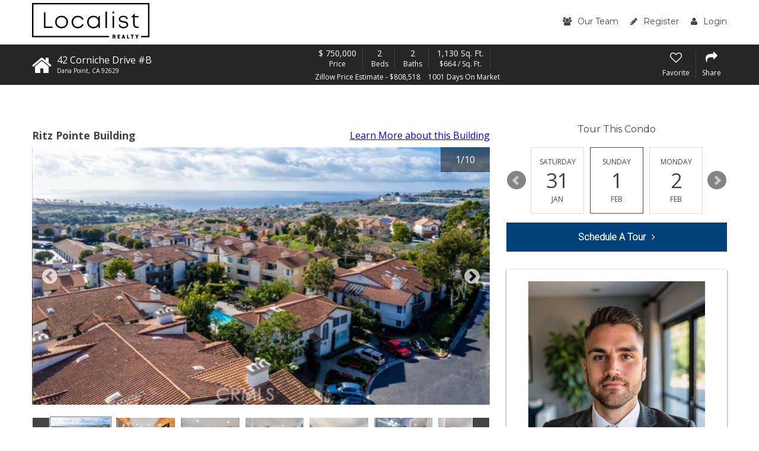

--- FILE ---
content_type: text/html; charset=UTF-8
request_url: https://www.danapointcondo.com/Ritz%20Pointe/listing/42-Corniche-Drive-B-Dana%20Point-CA-92629/371107280
body_size: 19171
content:
<!DOCTYPE html>
<html lang="en">
<head>
    <!-- Global site tag (gtag.js) - Google Analytics -->
  <script async src="https://www.googletagmanager.com/gtag/js?id=G-W5C4LWWCTF"></script>
  <script>
    window.dataLayer = window.dataLayer || [];

    function gtag() {dataLayer.push(arguments);}

    gtag('js', new Date());

    gtag('config', 'G-W5C4LWWCTF');
  </script>
    <script src="https://cdn.lr-ingest.io/LogRocket.min.js" crossorigin="anonymous"></script>
  <script>window.LogRocket && window.LogRocket.init('0sndpt/unity-prod');</script>

  <title>
    42 Corniche Drive #B, Dana Point, CA 92629 | MLS #PW23038816  </title>

        <meta name="viewport" content="width=device-width, initial-scale=1">
          
  <link rel="canonical"
        href="/listing/42-Corniche-Drive-B-Dana%20Point-CA-92629/371107280">

        <link rel="stylesheet" type="text/css" href="https://d17i97s69hdckx.cloudfront.net/styles/building.css?20260117045920">
  
  <link rel="stylesheet" type="text/css" href="https://d17i97s69hdckx.cloudfront.net/styles/loancalc.css?20260117045920">

      <link rel="apple-touch-icon" sizes="180x180" href="https://d17i97s69hdckx.cloudfront.net/images/building/favicons/apple-touch-icon.png?20260117045920">
    <link rel="icon" type="image/png" sizes="32x32" href="https://d17i97s69hdckx.cloudfront.net/images/building/favicons/favicon-32x32.png?20260117045920">
    <link rel="icon" type="image/png" sizes="16x16" href="https://d17i97s69hdckx.cloudfront.net/images/building/favicons/favicon-16x16.png?20260117045920">
    <link rel="manifest" href="https://d17i97s69hdckx.cloudfront.net/images/building/favicons/manifest.json?20260117045920">
    <link rel="mask-icon" href="https://d17i97s69hdckx.cloudfront.net/images/building/favicons/safari-pinned-tab.svg?20260117045920" color="#2b5797">
    <meta name="theme-color" content="#ffffff">
  
        <script async defer src="https://use.fontawesome.com/05a03b0179.js"></script>
        <script src="https://code.jquery.com/jquery-3.2.1.min.js"
            integrity="sha256-hwg4gsxgFZhOsEEamdOYGBf13FyQuiTwlAQgxVSNgt4=" crossorigin="anonymous"></script>
      
  <script src='https://www.google.com/recaptcha/api.js' async defer></script>

      <script src="/scripts/vue.min.js"></script>
  
  </head>

<body  class="property-details-page">

  <header class="site-header">
    <div class="row">
      <div class="column large-12">
        <div class="header-wrap">
          <div class="logo">
                        <a href="/">
              <img alt="Localist Logo" class="localist-img" src="https://d17i97s69hdckx.cloudfront.net/images/localist-realty-full-colored.png?20260117045920">
            </a>
          </div>
          <div class="header-form-wrap">
            <form name="search_bar" method="get">
            <input type="text" id="search_bar_search_string" name="search_bar[search_string]" placeholder="Address, City, Zip, MLS ID or Building Name" />
            <button><i class="fa fa-search" aria-hidden="true"></i><span class="mobile-hide">Search</span></button>
            <input type="hidden" id="search_bar_search_type" name="search_bar[search_type]" /><input type="hidden" id="search_bar__token" name="search_bar[_token]" value="e.AKI8FDcQOCQQI4f3bsvr2c4Y2Jev7g1MblMmtWrf7ow.OZoMeUZnDxRIRf-uJ6_S9Pd67saY1k87GmUS3DKL2d9z7V5zQCNUUlxH5A" /></form>
          </div>
          <nav class="main-menu">
            <ul class="menu">
              <li>
                <a href="/our-team">
                  <i class="fa fa-users" aria-hidden="true"></i>Our Team
                </a>
              </li>
                <li>
    <a href="/register/"><i class="fa fa-pencil" aria-hidden="true"></i>Register</a>
  </li>
  <li>
    <a href="/login"><i class="fa fa-user" aria-hidden="true"></i>Login</a>
  </li>
            </ul>
          </nav>
          <div id="mobile-menu-open"><i class="fa fa-bars" aria-hidden="true"></i></div>
        </div>
      </div>
    </div>
  </header>

  <div itemscope itemtype="http://schema.org/Offer">
    <div itemprop="mainEntity" itemscope
         itemtype="http://schema.org/Residence">
      <link itemprop="additionalType itemOffered" href="https://schema.org/Product">
      <div class="property-details-sub-header-wrapper">
        <div class="property-details-sub-header">
          <div class="row">
            <div class="column large-12">
              <div class="top">

                <div class="home-header">
                  <div class="home-icon-wrap">
                    <i class="fa fa-home" aria-hidden="true"></i>
                  </div>
                  <div class="prop-address-wrap">
                    <p class="house-num">42 Corniche Drive #B</p>
                    <p class="street-name">
                      <span itemprop="addressLocality">Dana Point</span>,
                      <span itemprop="addressRegion">CA</span>
                      <span itemprop="postalCode">92629</span>
                    </p>
                  </div>
                </div>

                <div class="prop-details-wrap">
                  <div class="detail-item">
                    <p>
                                            <span itemprop="priceCurrency" content="USD">&dollar;</span>
                      <span itemprop="price" content="750,000">750,000</span>
                    </p>
                    <p class="small-detail">Price</p>
                  </div>
                  <div class="detail-item">
                    <p>2</p>
                    <p class="small-detail">Beds</p>
                  </div>
                  <div class="detail-item">
                    <p>2</p>
                    <p class="small-detail">Baths</p>
                  </div>
                  <div class="detail-item">
                    <p>1,130 Sq. Ft.</p>
                    <p class="small-detail">&dollar;664 / Sq. Ft.</p>
                  </div>
                  <div class="below-detail-wrap">
                                          <p>Zillow Price Estimate - &dollar;808,518</p>
                                        <p>1001 Days On Market </p>
                  </div>
                </div>

                <div class="prop-buttons">
                  <div class="prop-single-btn listing-add-to-favorites">
                                          <i class="fa fa-heart-o" aria-hidden="true"></i>
                      <p>Favorite</p>
                                      </div>

                                                                        
                  <div id="listing-share-btn" class="prop-single-btn listing-share">
                    <i class="fa fa-share" aria-hidden="true"></i>
                    <p>Share</p>
                  </div>
                </div>
              </div>

                                                                                                                                                                                      
            </div>
          </div>
        </div>
      </div>

      <div class="prop-details-body">
        <div class="row">
          <div class="column large-8">
                                      <div class="building-line">
                <div
                  class="building-name">Ritz Pointe Building</div>
                <div class="building-link">
                  <a href="https://www.danapointcondo.com/Ritz-Pointe">Learn More <span
                      class="verbose">about this Building</span></a>
                </div>
              </div>
            
                        
                          <div class="slider-wrap">

                <div class="property-details-slider-wrap">
                  <button id="prop-details-arrow-prev" class="property-details-arrow">
                    <i class="fa fa-chevron-circle-left" aria-hidden="true"></i>
                  </button>
                  <div class="property-details-slider">
                                          <a data-lightbox="property-images" href="https://d1tq208oegmb9e.cloudfront.net/mls_xlarge/https%3A/media.crmls.org/medias/1d3ba444-5bc3-48be-94e5-5ce0d968bb39.jpg%3Fpreset%3DX-Large">
                        <img loading="lazy" src="https://d1tq208oegmb9e.cloudfront.net/mls_default/https%3A/media.crmls.org/medias/1d3ba444-5bc3-48be-94e5-5ce0d968bb39.jpg" />
                      </a>
                                          <a data-lightbox="property-images" href="https://d1tq208oegmb9e.cloudfront.net/mls_xlarge/https%3A/media.crmls.org/medias/c387d09b-5b53-42b0-ab46-f573f84e3419.jpg%3Fpreset%3DX-Large">
                        <img loading="lazy" src="https://d1tq208oegmb9e.cloudfront.net/mls_default/https%3A/media.crmls.org/medias/c387d09b-5b53-42b0-ab46-f573f84e3419.jpg" />
                      </a>
                                          <a data-lightbox="property-images" href="https://d1tq208oegmb9e.cloudfront.net/mls_xlarge/https%3A/media.crmls.org/medias/fbdf6ba7-0a1c-4006-98ef-82a41b266c03.jpg%3Fpreset%3DX-Large">
                        <img loading="lazy" src="https://d1tq208oegmb9e.cloudfront.net/mls_default/https%3A/media.crmls.org/medias/fbdf6ba7-0a1c-4006-98ef-82a41b266c03.jpg" />
                      </a>
                                          <a data-lightbox="property-images" href="https://d1tq208oegmb9e.cloudfront.net/mls_xlarge/https%3A/media.crmls.org/medias/564e3858-2f8c-427d-a7a7-ad97ca70028d.jpg%3Fpreset%3DX-Large">
                        <img loading="lazy" src="https://d1tq208oegmb9e.cloudfront.net/mls_default/https%3A/media.crmls.org/medias/564e3858-2f8c-427d-a7a7-ad97ca70028d.jpg" />
                      </a>
                                          <a data-lightbox="property-images" href="https://d1tq208oegmb9e.cloudfront.net/mls_xlarge/https%3A/media.crmls.org/medias/885c9886-fd59-4be2-8d8b-8147839dc625.jpg%3Fpreset%3DX-Large">
                        <img loading="lazy" src="https://d1tq208oegmb9e.cloudfront.net/mls_default/https%3A/media.crmls.org/medias/885c9886-fd59-4be2-8d8b-8147839dc625.jpg" />
                      </a>
                                          <a data-lightbox="property-images" href="https://d1tq208oegmb9e.cloudfront.net/mls_xlarge/https%3A/media.crmls.org/medias/8260c26e-43aa-4b75-ba81-4540e2ae3751.jpg%3Fpreset%3DX-Large">
                        <img loading="lazy" src="https://d1tq208oegmb9e.cloudfront.net/mls_default/https%3A/media.crmls.org/medias/8260c26e-43aa-4b75-ba81-4540e2ae3751.jpg" />
                      </a>
                                          <a data-lightbox="property-images" href="https://d1tq208oegmb9e.cloudfront.net/mls_xlarge/https%3A/media.crmls.org/medias/37d1f126-cf56-4a7e-aef6-6c5d8693b51a.jpg%3Fpreset%3DX-Large">
                        <img loading="lazy" src="https://d1tq208oegmb9e.cloudfront.net/mls_default/https%3A/media.crmls.org/medias/37d1f126-cf56-4a7e-aef6-6c5d8693b51a.jpg" />
                      </a>
                                          <a data-lightbox="property-images" href="https://d1tq208oegmb9e.cloudfront.net/mls_xlarge/https%3A/media.crmls.org/medias/3496230b-721a-474b-ae3c-67f48c49ff7f.jpg%3Fpreset%3DX-Large">
                        <img loading="lazy" src="https://d1tq208oegmb9e.cloudfront.net/mls_default/https%3A/media.crmls.org/medias/3496230b-721a-474b-ae3c-67f48c49ff7f.jpg" />
                      </a>
                                          <a data-lightbox="property-images" href="https://d1tq208oegmb9e.cloudfront.net/mls_xlarge/https%3A/media.crmls.org/medias/f2fee449-5cfc-4e92-bb16-b7c18555f53d.jpg%3Fpreset%3DX-Large">
                        <img loading="lazy" src="https://d1tq208oegmb9e.cloudfront.net/mls_default/https%3A/media.crmls.org/medias/f2fee449-5cfc-4e92-bb16-b7c18555f53d.jpg" />
                      </a>
                                          <a data-lightbox="property-images" href="https://d1tq208oegmb9e.cloudfront.net/mls_xlarge/https%3A/media.crmls.org/medias/e0ec5c37-28a3-4d53-a3a9-cfadc18597ab.jpg%3Fpreset%3DX-Large">
                        <img loading="lazy" src="https://d1tq208oegmb9e.cloudfront.net/mls_default/https%3A/media.crmls.org/medias/e0ec5c37-28a3-4d53-a3a9-cfadc18597ab.jpg" />
                      </a>
                                      </div>
                  <button id="prop-details-arrow-next" class="property-details-arrow">
                    <i class="fa fa-chevron-circle-right" aria-hidden="true"></i>
                  </button>
                </div>

                <p id="slide-counter"></p>

                <div class="below-slide">
                  <button id="prop-slider-prev" class="property-details-slider-arrow"></button>
                  <div id="prop-slider-thumbs">
                                          <a data-slide-index="0" href="">
                        <img loading="lazy" src="https://d1tq208oegmb9e.cloudfront.net/mls_thumb/https%3A/media.crmls.org/medias/1d3ba444-5bc3-48be-94e5-5ce0d968bb39.jpg" />
                      </a>
                                          <a data-slide-index="1" href="">
                        <img loading="lazy" src="https://d1tq208oegmb9e.cloudfront.net/mls_thumb/https%3A/media.crmls.org/medias/c387d09b-5b53-42b0-ab46-f573f84e3419.jpg" />
                      </a>
                                          <a data-slide-index="2" href="">
                        <img loading="lazy" src="https://d1tq208oegmb9e.cloudfront.net/mls_thumb/https%3A/media.crmls.org/medias/fbdf6ba7-0a1c-4006-98ef-82a41b266c03.jpg" />
                      </a>
                                          <a data-slide-index="3" href="">
                        <img loading="lazy" src="https://d1tq208oegmb9e.cloudfront.net/mls_thumb/https%3A/media.crmls.org/medias/564e3858-2f8c-427d-a7a7-ad97ca70028d.jpg" />
                      </a>
                                          <a data-slide-index="4" href="">
                        <img loading="lazy" src="https://d1tq208oegmb9e.cloudfront.net/mls_thumb/https%3A/media.crmls.org/medias/885c9886-fd59-4be2-8d8b-8147839dc625.jpg" />
                      </a>
                                          <a data-slide-index="5" href="">
                        <img loading="lazy" src="https://d1tq208oegmb9e.cloudfront.net/mls_thumb/https%3A/media.crmls.org/medias/8260c26e-43aa-4b75-ba81-4540e2ae3751.jpg" />
                      </a>
                                          <a data-slide-index="6" href="">
                        <img loading="lazy" src="https://d1tq208oegmb9e.cloudfront.net/mls_thumb/https%3A/media.crmls.org/medias/37d1f126-cf56-4a7e-aef6-6c5d8693b51a.jpg" />
                      </a>
                                          <a data-slide-index="7" href="">
                        <img loading="lazy" src="https://d1tq208oegmb9e.cloudfront.net/mls_thumb/https%3A/media.crmls.org/medias/3496230b-721a-474b-ae3c-67f48c49ff7f.jpg" />
                      </a>
                                          <a data-slide-index="8" href="">
                        <img loading="lazy" src="https://d1tq208oegmb9e.cloudfront.net/mls_thumb/https%3A/media.crmls.org/medias/f2fee449-5cfc-4e92-bb16-b7c18555f53d.jpg" />
                      </a>
                                          <a data-slide-index="9" href="">
                        <img loading="lazy" src="https://d1tq208oegmb9e.cloudfront.net/mls_thumb/https%3A/media.crmls.org/medias/e0ec5c37-28a3-4d53-a3a9-cfadc18597ab.jpg" />
                      </a>
                                      </div>
                  <button id="prop-slider-next" class="property-details-slider-arrow"></button>
                                                                      </div>

              </div>
            
            
            <div class="get-approved text-center">
              <p>Have You Been Pre-Qualified?
                <a href="/pre-approval"
                   class="pre-approved-cta">Start&nbsp;Now<i class="fa fa-angle-right" aria-hidden="true"></i></a>
              </p>
            </div>

            <div class="listing-meta listing-meta-mobile">
              
    
          
    Listing provided by agent Sunny Choi
  BRE# 02035072  at T.N.G. Real Estate Consultants.

              <p class="last-updated">
                                <span>Last Updated:</span>
                966 days ago
              </p>
            </div>

            <div id="overview" class="prop-blurb">
              <div id="overview-fade-container" class="prop-blurb-fade-container">
                <p>Live like you are on a vacation every day! Located in the exclusive gated community of Rich Pointe which overlooks a greenbelt with ocean views, this ground level unit boasts a highly desirable location. The unit has been completely remodeled, it features a beautiful gourmet kitchen remodeled with tons of gorgeous custom cabinets, high end countertop and state of the art stainless steel appliances. The master bedroom features a large walk-in closet and en-suite bathroom. Another generous sized bedroom with an updated bathroom and walk in closet is perfect for your child or guests. The separate dining area opens next to the grand living room with a beautiful travertine fireplace. Private laundry included. Walking trail leads to the sparkling blue Pacific, the renowned Ritz Carlton Hotel, St. Regis Resort, and adjacent Monarch Beach Resort! The community has a 24-hour guarded gate entry. This is definitely luxury living in a Resort Style community with luxury amenities...spas with grand ocean views, Olympic pool, club house, gym. Unit comes with one CARPORT and one assigned parking space.</p>
                <div class="prop-blurb-fade-bg"></div>
              </div>
              <span id="overview-show-more" class="prop-show-more">
                <i class="fa fa-angle-down" aria-hidden="true"></i>
                <span>Show More</span>
              </span>

              <div class="row">
                                  <div class="column small-6 medium-4">
                    <span>Property Type</span>
                    Condominium                  </div>
                                                                  <div class="column small-6 medium-4">
                    <span>Year Built</span>
                    1989
                  </div>
                                                  <div class="column small-6 medium-4">
                    <span>MLS #</span>
                    PW23038816
                  </div>
                                                  <div class="column small-6 medium-4">
                    <span>Listing Type</span>
                    Closed
                  </div>
                                                  <div class="column small-6 medium-4">
                    <span>Heating</span>
                    Central
                  </div>
                                                  <div class="column small-6 medium-4">
                    <span>Cooling</span>
                    Central Air
                  </div>
                                                  <div class="column small-6 medium-4">
                    <span>Pool</span>
                    Association
                  </div>
                                                  <div class="column small-6 medium-4">
                    <span>Laundry</span>
                    In Closet
                  </div>
                                                  <div class="column small-6 medium-4">
                    <span>Parking</span>
                    Assigned, Carport, Parking Space
                  </div>
                                                  <div class="column small-6 medium-4">
                    <span>Gated Community</span>
                    Yes
                  </div>
                              </div>
            </div>

            <div class="report-listing-container report-listing-container-mobile">
              <div
  class="report-listing-vue"
  ref="container"
  data-listing-key="371107280"
  data-link="https://www.danapointcondo.com/Ritz%20Pointe/listing/42-Corniche-Drive-B-Dana%20Point-CA-92629/371107280"
  data-available-reasons="{&quot;1&quot;:&quot;Listing no longer available&quot;,&quot;2&quot;:&quot;Incorrect information \/ photos&quot;,&quot;3&quot;:&quot;Privacy \/ Photo removal request&quot;}"
>
  <template v-if="! isSubmitted">
    <template v-if="! isFormOpen">
      <button class="report-listing-action-button hover-underline"
              @click="openForm"
              v-if="! isFormOpen"
      >
        Report problem with this listing.
      </button>
    </template>
    <template v-else>
      <div class="report-listing-form-container listing-meta listing-meta-mobile">
        <div class="report-listing-form-header">
          Report a Problem
        </div>
        <div class="report-listing-form-content">
          <span class="report-listing-form-content-header">
            What is the issue?
          </span>

          <div class="report-listing-form">
            <div v-for="(reasonName, reasonValue) in availableReasons">
              <label>
                <input type="radio" :value="reasonValue" v-model="reason">
                ${ reasonName }$
              </label>
            </div>
          </div>

          <div class="report-listing-action">
            <button v-if="! isAjaxInProgress" @click="submitForm" class="default-action-button">
              Submit
            </button>
            <div v-else class="loading-spinner"></div>
          </div>

          <div class="report-listing-error" v-if="error">${ error }$</div>
        </div>
      </div>
    </template>
  </template>
  <template v-else>
    <div class="report-listing-action-button">
      Thank you for reporting this listing.
    </div>
  </template>
</div>
            </div>

                                    <div class="prop-map">
              <iframe
                height="420"
                style="border:0;width:100%"
                loading="lazy"
                allowfullscreen
                referrerpolicy="no-referrer-when-downgrade"
                src="https://www.google.com/maps/embed/v1/place?key=AIzaSyD6i-5jJ2FAE4Wm-ORqTV4yH085ieHpdhg&q=42%20Corniche%20Drive%20%23B%2C%20Dana%20Point%2C%2092629&zoom=17"
              ></iframe>
            </div>

                        <h3 class='paymentLabel'>Payment Calculator</h3>
            <div class="loancalc" style="display:flex;margin-bottom:2rem;">
              <div class='region-paymentCalculator col-md-12'>
  <div class="row">
    <div class="col-md-6">
      <h1 class='emiLabel'>
        <span class='emi'></span>
        <span class="info toolTipPopOver emiLabelInfo fa fa-info" data-container="body" data-toggle="popover"
              data-placement="bottom" data-content="&lt;div style=&quot;background:white;border:1px solid #000;padding: 1rem 2rem;margin:0 auto;width: 20rem&quot;&gt;&lt;p&gt;This calculator is intended for planning and education purposes only. It relies on assumptions and information provided by you regarding your goals, expectations and financial situation, and should not be used as your sole source of information. The output of the tool is not a loan offer or solicitation, nor is it financial or legal advice.&lt;/p&gt;&lt;!--&lt;p&gt;According to Bankrate, the average interest rate for a 30 Year Fixed loan in 92563 is 4.01%.&lt;/p&gt;--&gt;&lt;a class=&quot;compareMortagage&quot; href=&quot;/pre-approval&quot; target=&quot;_blank&quot;&gt;Compare Mortgage Rates&lt;/a&gt;&lt;/div&gt;"></span>
      </h1>
      <h5 class='emiFullLabel'></h5>
      <div class="paymmentCalculatorProgress progress">
        <div class="progress-bar progress-bar-success principalBar" role="progressbar" aria-valuemin="0" aria-valuemax="100">
          <span class="sr-only">40% Complete (success)</span>
        </div>
        <div class="progress-bar progress-bar-warning propertyBar" role="progressbar" aria-valuemin="0" aria-valuemax="100">
          <span class="sr-only">80% Complete (danger)</span>
        </div>
        <div class="progress-bar progress-bar-info homeOwnerBar" role="progressbar" aria-valuemin="0" aria-valuemax="100">
          <span class="sr-only">20% Complete</span>
        </div>
        <div class="progress-bar progress-bar-info hoaBar" role="progressbar" aria-valuemin="0" aria-valuemax="100">
          <span class="sr-only">80% Complete (danger)</span>
        </div>
        <div class="progress-bar progress-bar-warning mortagageBar" role="progressbar" aria-valuemin="0" aria-valuemax="100">
          <span class="sr-only">60% Complete (warning)</span>
        </div>
      </div>
    </div>
    <div class="col-md-6 multi">
      <div class='row'>
        <div class="col-md-9 col-sm-10 col-xs-9">
          <span class="circle principalCircle"></span>
          <span>Principal and Interest</span>
        </div>
        <div class="col-md-3 col-sm-2 col-xs-3">
          <label class="principalProgress">$0</label>
        </div>
      </div>
      <div class='row'>
        <div class="col-md-9 col-sm-10 col-xs-9">
          <span class="circle propertyCircle"></span>
          <span>Property Taxes</span>
        </div>
        <div class="col-md-3 col-sm-2 col-xs-3">
          <label class="propertyProgress">$0</label>
        </div>
      </div>
      <div class='row'>
        <div class="col-md-9 col-sm-10 col-xs-9">
          <span class="circle homeOwnerCircle"></span>
          <span>Homeowners' Insurance</span>
        </div>
        <div class="col-md-3 col-sm-2 col-xs-3">
          <label class="homeOwnerProgress">$0</label>
        </div>
      </div>
      <div class='row'>
        <div class="col-md-9 col-sm-10 col-xs-9">
          <span class="circle hoaCircle"></span>
          <span>HOA Dues</span>
        </div>
        <div class="col-md-2 col-sm-2 col-xs-2">
          <label class='hoaDueProgress'>$579.53</label>
        </div>
      </div>
      <div class='row mortagageProgressGroup'>
        <div class="col-md-9 col-sm-10 col-xs-9">
          <span class="circle mortagageCircle"></span>
          <span>Mortgage Insurance</span>
        </div>
        <div class="col-md-2 col-sm-2 col-xs-2">
          <label class='mortagageProgress'>$0</label>
        </div>
      </div>
    </div>
  </div>
    <div class="row">
    <div class="form-group homePrice col-md-6">
      <label>Home Price</label>
      <input type="text" name="homePriceInput" class="form-control homePriceInput" value="" placeholder="$">
      <input class="homePriceSlider" type="text" data-slider-min="0" data-slider-value="750000"
             data-slider-tooltip="hide" data-slider-max="999999" data-slider-step="1000" data-slider-handle="custom"/>
    </div>

    <div class="form-group downPayment col-md-6">
      <label>Down Payment</label>
      <div class="inputGroup">
        <input type="text" name="downPaymentInput" class="form-control downPaymentInput" placeholder="$">
        <span class="input-group-btn" style="width:0;"></span>
        <input type="text" class="form-control col-md-4 downPaymentPercentage" value="" style="margin-left:-1px"/>
      </div>
      <input class="downPaymentPriceSlider" type="text" data-slider-tooltip="hide" data-slider-value="150000"
             data-slider-min="0" data-slider-max="999999" data-slider-step="100" data-slider-handle="custom"/>
    </div>
  </div>
  <img loading="lazy" src="https://d17i97s69hdckx.cloudfront.net/images/calculator.png?20260117045920" alt='Image Calculator Icon' class='calculatorIcon' data-toggle="modal" data-target="#calculations"/>
  <a id="launchCalc" data-toggle="modal" data-target="#calculations">Customize Calculations</a>
  <span class="divider">|</span>
  <a class="compareMortagage" href="/pre-approval">Compare
    Mortgage Rates</a>
</div>
<!-- Modal -->
<div class="modal fade" id="calculations" tabindex="-1" role="dialog">
  <div class="modal-dialog" role="document">
    <div class="modal-content col-md-12">
      <div class="modal-header">
        <button type="button" class="close" data-dismiss="modal" aria-label="Close">
          <span aria-hidden="true">&times;</span>
        </button>
        <h1 class='emiLabel'>
          <span class='emi'></span>
          <span class="info toolTipPopOver emiLabelInfo fa fa-info" data-container="body" data-toggle="popover" data-placement="bottom" data-content="
                                <p>This calculator is intended for planning and education purposes only.  It relies on assumptions and information provided by you regarding your goals, expectations and financial situation, and should not be used as your sole source of information.  The output of the tool is not a loan offer or solicitation, nor is it financial or legal advice.</p>
                                <p>According to Bankrate, the average interest rate for a 30 Year Fixed loan in 92563 is 4.01%.</p>
                                <a class='compareMortagage' href='/pre-approval' target='_blank'>Compare Mortgage Rates</a>">
                              </span>
        </h1>
        <h5 class='emiFullLabel'></h5>
      </div>
      <div class="modal-body">
        <div class="row">
          <div class="paymmentCalculatorProgress progress">
            <div class="progress-bar progress-bar-success principalBar" role="progressbar" aria-valuemin="0" aria-valuemax="100">
              <span class="sr-only">40% Complete (success)</span>
            </div>
            <div class="progress-bar progress-bar-warning propertyBar" role="progressbar" aria-valuemin="0" aria-valuemax="100">
              <span class="sr-only">80% Complete (danger)</span>
            </div>
            <div class="progress-bar progress-bar-info homeOwnerBar" role="progressbar" aria-valuemin="0" aria-valuemax="100">
              <span class="sr-only">20% Complete</span>
            </div>
            <div class="progress-bar progress-bar-info hoaBar" role="progressbar" aria-valuemin="0" aria-valuemax="100">
              <span class="sr-only">80% Complete (danger)</span>
            </div>
            <div class="progress-bar progress-bar-warning mortagageBar" role="progressbar" aria-valuemin="0" aria-valuemax="100">
              <span class="sr-only">60% Complete (warning)</span>
            </div>
          </div>
        </div>
        <!-- /.row -->
        <div class='row'>
          <div class='col-md-6'>
            <div class="col-md-9 col-sm-10 col-xs-9">
              <span class="circle principalCircle"></span>
              <span>Principal and Interest</span>
            </div>
            <div class="col-md-3 col-sm-2 col-xs-3">
              <label class="principalProgress">$0</label>
            </div>
          </div>
          <div class='col-md-6'>
            <div class="col-md-9 col-sm-10 col-xs-9">
              <span class="circle propertyCircle"></span>
              <span>Property Taxes</span>
            </div>
            <div class="col-md-3 col-sm-2 col-xs-3">
              <label class="propertyProgress">$0</label>
            </div>
          </div>
        </div>
        <div class='row'>
          <div class='col-md-6'>
            <div class="col-md-9 col-sm-10 col-xs-9">
              <span class="circle hoaCircle"></span>
              <span>HOA Dues</span>
            </div>
            <div class="col-md-3 col-sm-2 col-xs-3">
              <label class="hoaDueProgress">$579.53</label>
            </div>
          </div>
          <div class='col-md-6'>
            <div class="col-md-9 col-sm-10 col-xs-9">
              <span class="circle homeOwnerCircle"></span>
              <span>Homeowners' Insurance</span>
            </div>
            <div class="col-md-3 col-sm-2 col-xs-3">
              <label class="homeOwnerProgress">$0</label>
            </div>
          </div>
        </div>
        <div class='row'>
          <div class='col-md-6 mortagageProgressGroup'>
            <div class="col-md-9 col-sm-10 col-xs-9">
              <span class="circle mortagageCircle"></span>
              <span>Mortgage Insurance</span>
            </div>
            <div class="col-md-3 col-sm-2 col-xs-3">
              <label class="mortagageProgress">$0</label>
            </div>
          </div>
        </div>
        <div class="row">
          <div class="form-group homePrice col-md-6">
            <label>Home Price</label>
            <input type="text" class="form-control homePriceInput" value="" placeholder="$">
            <input class="homePriceSlider" type="text" data-slider-min="0" data-slider-value="750000"
                   data-slider-tooltip="hide" data-slider-max="999999" data-slider-step="1000" data-slider-handle="custom"/>
          </div>
          <div class="form-group downPayment col-md-6">
            <label>Down Payment</label>
            <div class="inputGroup">
              <input type="text" name="downPaymentInput" class="form-control downPaymentInput" placeholder="$">
              <span class="input-group-btn" style="width:0px;"></span>
              <input type="text" class="form-control col-md-4 downPaymentPercentage" value="" style="margin-left:-1px"/>
            </div>
            <input class="downPaymentPriceSlider" type="text" data-slider-tooltip="hide" data-slider-value="150000"
                   data-slider-min="0" data-slider-max="999999" data-slider-step="100" data-slider-handle="custom"/>
          </div>
        </div>
        <div class="row">
          <div class="col-md-6">
            <div class="form-group">
              <label for="loanType">Loan Type</label>
              <span class="info toolTipPopOver fa fa-info" data-container="body" data-toggle="popover" data-placement="bottom" data-content="
                                        <p>A fixed-rate loan such as a 30-year fixed has a set interest rate for the entire duration of the loan. An adjustable-rate mortgage (ARM), such as a 5/1 ARM, typically has a lower set interest rate for the first 5 years and then switches to an adjustable interest rate for the following 25 years.</p>">
                                      </span>
              <select class="form-control" id="loanType">
                <option>30 Year Fixed</option>
                <option>15 Year Fixed</option>
                <option>5/1 ARM</option>
              </select>
            </div>
          </div>
          <div class="col-md-6">
            <div class="form-group interestRate">
              <label>Interest Rate</label>
              <span class="info toolTipPopOver fa fa-info" data-container="body" data-toggle="popover" data-placement="bottom" data-content="
                                        <p>The cost of borrowing money expressed as a yearly percentage rate of a loan amount.</p>
                                        <p>According to Bankrate, the average interest rate for a 30 Year Fixed loan in 92563 is 4.01%.</p>
                                        <a class='compareMortagage' href='/pre-approval' target='_blank'>Compare Mortgage Rates</a>">
                                      </span>
              <input type="text" name="interestRateInput" class="form-control interestRateInput" value="" placeholder="%">
            </div>
          </div>
        </div>
        <label class='propertyTaxes'>Property Taxes</label>
        <span class="info toolTipPopOver fa fa-info" data-container="body" data-toggle="popover" data-placement="bottom" data-content="
                                    <p>The median property tax rate in Riverside County is approximately 1.28%. Your actual rate may vary.
                                    This tax is a percentage of a home’s assessed value and varies by area. Homeowners pay this tax annually, semi-annually, or as part of a monthly mortgage payment.</p>">
                                  </span>
        <div class="input-group col-md-12 inputGroup">
          <input type="text" class="form-control col-md-8 propertyTaxInput" value="" placeholder="$ &emsp;&emsp;&emsp;&emsp;&emsp;&nbsp; /year"/>
          <span class="input-group-btn" style="width:0px;"></span>
          <input type="text" class="form-control col-md-4 propertyTaxPercentage" value="1.28%" style="margin-left:-1px"/>
        </div>
        <div class="form-group hoaDues">
          <label>HOA Dues</label>
          <span class="info toolTipPopOver fa fa-info" data-container="body" data-toggle="popover" data-placement="bottom" data-content="Fees paid by homeowners within a shared complex to pay for building repairs and operation costs.
                                    </p>">
                                  </span>
          <input type="text" name="hoaDuesInput" class="form-control hoaDuesInput" value="579.53" placeholder="$ &emsp;&emsp;&emsp;&emsp;&emsp;&emsp;&emsp;&emsp;&emsp;&emsp;&emsp; &emsp; /month">
        </div>
        <label class='homeOwnerInsurance'>Home Owner's Insurance</label>
        <span class="info toolTipPopOver fa fa-info" data-container="body" data-toggle="popover" data-placement="bottom" data-content="

                                    <p>The average homeowners’ insurance rate in California is 0.22%. Your actual rate may vary.
                                    Homeowners should purchase insurance when they apply for a mortgage loan to guard against potential damages to their future home.</p>">
                                  </span>
        <div class="input-group col-md-12 inputGroup">
          <input type="text" class="form-control col-md-8 homeOwnerInsuranceInput" value="" placeholder="$ &emsp;&emsp;&emsp;&emsp;&nbsp; /month"/>
          <span class="input-group-btn" style="width:0px;"></span>
          <input type="text" class="form-control col-md-4 homeOwnerInsurancePercentage" value="0.22" style="margin-left:-1px"/>
        </div>
        <label class='mortagageInsurance'>Mortgage Insurance</label>
        <span class="info toolTipPopOver fa fa-info mortagage" data-container="body" data-toggle="popover" data-placement="bottom" data-content="

                                    <p>Borrowers with a down payment of less than 20% are required to purchase mortgage insurance. Mortgage insurance protects the mortgage lender against loss if a borrower defaults on their loan.
                                    Typically, mortgage insurance rates range from 0.5%&ndash;1% of the loan amount. Your actual rate may vary.</p>">
                                  </span>
        <div class="input-group col-md-12 inputGroup mortagageInsuranceGroup">
          <input type="text" class="form-control col-md-8 mortagageInsuranceInput" value="" placeholder="$ &emsp;&emsp;&emsp;&emsp;&emsp;&emsp;&emsp;&emsp;&ensp;&nbsp;&nbsp; /month"/>
          <span class="input-group-btn" style="width:0px;"></span>
          <input type="text" class="form-control col-md-4 mortagagePercentage" value="0.36%" style="margin-left:-1px"/>
        </div>
        <div class="modal-footer">
          <a class="resetCalculations" href="#">Reset Calculations</a>
          <span class="divider">|</span>
          <button type="button" class="btn btn-success btn-sm doneBtn" data-dismiss="modal">Done</button>
        </div>
      </div>
    </div>
  </div>
  <!--Modal End-->
</div>
            </div>

                          <div class="sign-up-box">
                <p>Want all these details? <a href="/login">Sign In</a> or Join Now</p>
                <form action="/register/" method="POST" }}>
                  <div class="row">
                    <div class="column large-12"><input type="email" id="fos_user_registration_form_email" name="fos_user_registration_form[email]" required="required" placeholder="Email Address" /><input type="text" id="fos_user_registration_form_firstName" name="fos_user_registration_form[firstName]" required="required" placeholder="First Name" /><input type="text" id="fos_user_registration_form_lastName" name="fos_user_registration_form[lastName]" placeholder="Last Name" /></div>
                  </div>
                  <div class="row">
                    <div class="column large-12">
                      <input type="password" id="fos_user_registration_form_plainPassword_first" name="fos_user_registration_form[plainPassword][first]" required="required" autocomplete="new-password" placeholder="Password" />
                      <input type="password" id="fos_user_registration_form_plainPassword_second" name="fos_user_registration_form[plainPassword][second]" required="required" autocomplete="new-password" placeholder="Re-enter Password" style="margin-left: -3px" />
                      <div><input type="text" id="fos_user_registration_form_website" name="fos_user_registration_form[website]" class="website-field" /></div><input type="hidden" id="fos_user_registration_form__token" name="fos_user_registration_form[_token]" value="7fb4a02acb629cb85278953.Nj-Nqusyn-1NXop97y0twDlEa5mTczwvd7S9tp8vbpA.cmr6h4NL9aN4CfISnlholU0KX9PgEgVHPuTF0KpmXcFCStLtgl7qrhwb3w" />
                      <button style="margin-left: -5px" type="submit">
                        Join&nbsp;Now<i class="fa fa-user-plus" aria-hidden="true"></i></button>
                    </div>
                  </div>
                </form>
              </div>
            
            
            <h3>Property Details for: 42 Corniche Drive #B</h3>
            <div id="property-details" class="full-prop-details">
              <div class="detail-row">
                <div class="title">
                  <h4>Interior Features</h4>
                </div>
                <div class="detail-body">
                  <div class="row">
                    <div class="column large-6">
                                              <div>
                          <h5>Bathroom Information</h5>
                          <ul>
                            <li>2 full baths</li>
                          </ul>
                        </div>
                                                                                          <div>
                          <h5>Laundry Information</h5>
                          <ul>
                                                          <li>In Closet</li>
                                                      </ul>
                        </div>
                                          </div>
                    <div class="column large-6">
                                              <div>
                          <h5>Fireplace Information</h5>
                          <ul>
                                                          <li>Living Room</li>
                                                      </ul>
                        </div>
                                                                    <div>
                          <h5>Interior Features</h5>
                          <ul>
                                                          <li>Ceiling Fan(s)</li>
                                                      </ul>
                        </div>
                                                                    <div>
                          <h5>Heating &amp; Cooling</h5>
                          <ul>
                                                          <li>Central Air</li>
                                                                                      <li>Central</li>
                                                      </ul>
                        </div>
                                          </div>
                  </div>
                </div>
              </div>
              <div class="title">
                <h4>Parking / Garage, Multi-Unit Information, Location Details</h4>
              </div>
              <div class="detail-body">
                <div class="row">
                  <div class="column large-6">
                                          <div>
                        <h5>Interior Information</h5>
                        <ul>
                                                      <li>Ceiling Fan(s)</li>
                                                  </ul>
                      </div>
                                                              <div>
                        <h5>Parking Information</h5>
                        <ul>
                                                      <li>Assigned</li>
                                                      <li>Carport</li>
                                                      <li>Parking Space</li>
                                                  </ul>
                      </div>
                                                              <div>
                        <h5>Community Features</h5>
                        <ul>
                          <li>Units in Complex (Total) 325</li>
                        </ul>
                      </div>
                                      </div>
                                                                                                                                                                </div>
              </div>
              <div class="title">
                <h4>Exterior Features</h4>
              </div>
              <div class="detail-body">
                <div class="row">
                  <div class="column large-6">
                                          <div>
                        <h5>Pool &amp; Spa Information</h5>
                        <ul>
                                                      <li>Association</li>
                                                                                <li>Association</li>
                                                  </ul>
                      </div>
                                      </div>
                  <div class="column large-6">
                                          <div>
                        <h5>Building Information</h5>
                        <ul>
                          <li>Total Floors: 3</li>
                        </ul>
                      </div>
                                      </div>
                </div>
              </div>
              <div class="title">
                <h4>Property / Lot Details</h4>
              </div>
              <div class="detail-body">
                <div class="row">
                  <div class="column large-6">
                                        <div>
                      <h5>Lot Information</h5>
                      <ul>
                                                                                              </ul>
                    </div>
                  </div>
                  <div class="column large-6">
                    <div>
                      <h5>Property Information</h5>
                      <ul>
                                                  <li>Attached</li>
                                                                        <li>Tax Parcel Number: 93936519</li>
                      </ul>
                    </div>
                  </div>
                </div>
              </div>
            </div>

                          <h3>Recently Sold Homes Near 42 Corniche Drive #B</h3>
              <div id="property-recently-sold" class="row" style="margin-bottom: 35px;">
                                                    <div class="column large-4 medium-4">
                    <a
                      class="single-recent-listing"
                      style="background-image:url('https://d1tq208oegmb9e.cloudfront.net/mls_medium/https%3A/media.crmls.org/medias/37a7f4fd-c86c-4314-8343-e471ecd7ec77.jpg');display:block;"
                      href="/Ritz-Pointe/listing/16-Corniche-Drive-A-Dana%20Point-CA-92629/373912558"
                    >
                      <div class="recent-price">
                        <span class="text-center listing-price">
                                                    <span itemprop="priceCurrency" content="USD">$</span>
                          <span itemprop="price" content="823,000">823,000</span>
                        </span>
                      </div>
                      <div class="recent-listing-details">
                        <p class="short-address">16 Corniche Drive #A</p>
                        <p class="small-details">2 Bed</p>
                        <p class="small-details">2 Bath</p>
                        <p class="small-details">1,130 SqFt</p>
                      </div>
                    </a>
                  </div>
                                                    <div class="column large-4 medium-4">
                    <a
                      class="single-recent-listing"
                      style="background-image:url('https://d1tq208oegmb9e.cloudfront.net/mls_medium/https%3A/media.crmls.org/medias/10d833fb-8a9e-4549-b348-10c8f766af5a.jpg');display:block;"
                      href="/Ritz-Pointe/listing/56-Corniche-Drive-J-Dana%20Point-CA-92629/400091744"
                    >
                      <div class="recent-price">
                        <span class="text-center listing-price">
                                                    <span itemprop="priceCurrency" content="USD">$</span>
                          <span itemprop="price" content="829,950">829,950</span>
                        </span>
                      </div>
                      <div class="recent-listing-details">
                        <p class="short-address">56 Corniche Drive #J</p>
                        <p class="small-details">2 Bed</p>
                        <p class="small-details">2 Bath</p>
                        <p class="small-details">1,130 SqFt</p>
                      </div>
                    </a>
                  </div>
                                                    <div class="column large-4 medium-4">
                    <a
                      class="single-recent-listing"
                      style="background-image:url('https://d1tq208oegmb9e.cloudfront.net/mls_medium/https%3A/media.crmls.org/medias/a909b7d4-c529-4d47-9827-3a8267c4130a.jpg');display:block;"
                      href="/Ritz-Pointe/listing/74-Corniche-Drive-H-Dana%20Point-CA-92629/374599306"
                    >
                      <div class="recent-price">
                        <span class="text-center listing-price">
                                                    <span itemprop="priceCurrency" content="USD">$</span>
                          <span itemprop="price" content="605,000">605,000</span>
                        </span>
                      </div>
                      <div class="recent-listing-details">
                        <p class="short-address">74 Corniche Drive #H</p>
                        <p class="small-details">1 Bed</p>
                        <p class="small-details">1 Bath</p>
                        <p class="small-details">755 SqFt</p>
                      </div>
                    </a>
                  </div>
                              </div>
            
                <div id="yelp-amenities-wrapper">
    <h3>Nearby Businesses</h3>
    <div class="full-prop-details" style="margin-bottom:0;">
        <div id="yelp-amenities" data-location="Dana Point, CA, 92629">
            <ul class="yelp-amenities-tabs">
                <li data-category="grocery" class="active">
                    <img loading="lazy" src="https://d17i97s69hdckx.cloudfront.net/images/loading.gif?20260117045920" />
                    Grocery Stores
                </li>
                <li data-category="drugstores">
                    <img loading="lazy" src="https://d17i97s69hdckx.cloudfront.net/images/loading.gif?20260117045920" />
                    Drug Stores
                </li>
                <li data-category="coffee">
                    <img loading="lazy" src="https://d17i97s69hdckx.cloudfront.net/images/loading.gif?20260117045920" />
                    Coffee Shops
                </li>
                <li data-category="restaurants">
                    <img loading="lazy" src="https://d17i97s69hdckx.cloudfront.net/images/loading.gif?20260117045920" />
                    Restaurants
                </li>
                <li data-category="health,physicians">
                    <img loading="lazy" src="https://d17i97s69hdckx.cloudfront.net/images/loading.gif?20260117045920" />
                    Health &amp; Medical
                </li>
                <li data-category="fitness,active">
                    <img loading="lazy" src="https://d17i97s69hdckx.cloudfront.net/images/loading.gif?20260117045920" />
                    Fitness &amp; Activity
                </li>
                <li data-category="arts">
                    <img loading="lazy" src="https://d17i97s69hdckx.cloudfront.net/images/loading.gif?20260117045920" />
                    Arts & Entertainment
                </li>
                <li data-category="nightlife,bars">
                    <img loading="lazy" src="https://d17i97s69hdckx.cloudfront.net/images/loading.gif?20260117045920" />
                    Nightlife &amp; Bars
                </li>
            </ul>
            <ul class="yelp-amenities-listings"></ul>
        </div>
    </div>
    <div class="yelp-amenities-logo">
        <span>Powered by</span>
        <a href="https://www.yelp.com" target="_blank">
            <img loading="lazy" src="https://d17i97s69hdckx.cloudfront.net/images/yelp/logo_rgb.png?20260117045920" />
        </a>
    </div>
    <a href="https://www.yelp.com/search?find_loc=Dana Point, CA, 92629" class="yelp-amenities-browse-link" target="_blank">
        Browse all businesses in Dana Point, CA, 92629
    </a>
</div>
          </div>

          <div class="column large-4 property-details-sidebar">
            <div>
              <h4 class="text-center tour-condo">Tour This Condo</h4>
              <div class="tour-dates">
                                  <div class="single-tour-date text-center">
                                        <p>SATURDAY</p>
                    <p class="date">31</p>
                    <p>JAN</p>
                  </div>
                                  <div class="single-tour-date text-center selected">
                                        <p>SUNDAY</p>
                    <p class="date">1</p>
                    <p>FEB</p>
                  </div>
                                  <div class="single-tour-date text-center">
                                        <p>MONDAY</p>
                    <p class="date">2</p>
                    <p>FEB</p>
                  </div>
                                  <div class="single-tour-date text-center">
                                        <p>TUESDAY</p>
                    <p class="date">3</p>
                    <p>FEB</p>
                  </div>
                                  <div class="single-tour-date text-center">
                                        <p>WEDNESDAY</p>
                    <p class="date">4</p>
                    <p>FEB</p>
                  </div>
                                  <div class="single-tour-date text-center">
                                        <p>THURSDAY</p>
                    <p class="date">5</p>
                    <p>FEB</p>
                  </div>
                                  <div class="single-tour-date text-center">
                                        <p>FRIDAY</p>
                    <p class="date">6</p>
                    <p>FEB</p>
                  </div>
                              </div>
              <a class="contact-btn schedule-a-tour" href="#" id="schedule-tour">Schedule A
                Tour<i class="fa fa-angle-right" aria-hidden="true"></i></a>
            </div>
            <div class="agent-sidebar">
                              <img loading="lazy" alt="Ryan Case, Licensed Realtor &amp; Team Lead"
                     src="https://d1tq208oegmb9e.cloudfront.net/uploads/site_photos/team_members/Ryan Case-2-67c4bd88b8b58135735298.jpg"
                     class="agent-photo"
                     title="Ryan Case">
                            <div class="agent-name">
                <h3>Ryan Case</h3>
                <p>Licensed Realtor &amp; Team Lead</p>
              </div>
              <a href="tel:949-570-4445" class="contact-detail">
                <i class="fa fa-phone" aria-hidden="true"></i>949-570-4445
              </a>
              <a href="#" class="contact-btn yellow" id="contact-agent">
                <i class="fa fa-comments" aria-hidden="true"></i>Contact Ryan Case
              </a>
            </div>

            <div class="listing-meta listing-meta-desktop">
              
    
          
    Listing provided by agent Sunny Choi
  BRE# 02035072  at T.N.G. Real Estate Consultants.

              <p class="last-updated">
                                <span>Last Updated:</span>
                966 days ago
              </p>
            </div>

            <div class="report-listing-container report-listing-container-desktop">
              <div
  class="report-listing-vue"
  ref="container"
  data-listing-key="371107280"
  data-link="https://www.danapointcondo.com/Ritz%20Pointe/listing/42-Corniche-Drive-B-Dana%20Point-CA-92629/371107280"
  data-available-reasons="{&quot;1&quot;:&quot;Listing no longer available&quot;,&quot;2&quot;:&quot;Incorrect information \/ photos&quot;,&quot;3&quot;:&quot;Privacy \/ Photo removal request&quot;}"
>
  <template v-if="! isSubmitted">
    <template v-if="! isFormOpen">
      <button class="report-listing-action-button hover-underline"
              @click="openForm"
              v-if="! isFormOpen"
      >
        Report problem with this listing.
      </button>
    </template>
    <template v-else>
      <div class="report-listing-form-container listing-meta listing-meta-desktop">
        <div class="report-listing-form-header">
          Report a Problem
        </div>
        <div class="report-listing-form-content">
          <span class="report-listing-form-content-header">
            What is the issue?
          </span>

          <div class="report-listing-form">
            <div v-for="(reasonName, reasonValue) in availableReasons">
              <label>
                <input type="radio" :value="reasonValue" v-model="reason">
                ${ reasonName }$
              </label>
            </div>
          </div>

          <div class="report-listing-action">
            <button v-if="! isAjaxInProgress" @click="submitForm" class="default-action-button">
              Submit
            </button>
            <div v-else class="loading-spinner"></div>
          </div>

          <div class="report-listing-error" v-if="error">${ error }$</div>
        </div>
      </div>
    </template>
  </template>
  <template v-else>
    <div class="report-listing-action-button">
      Thank you for reporting this listing.
    </div>
  </template>
</div>
            </div>

                          <div id="simliar-condos" class="similar-condos">
                <h4 class="text-center">Similar Condos For Sale</h4>
                                                    <div class="single-sim-condo">
                    <img loading="lazy" src="https://d1tq208oegmb9e.cloudfront.net/mls_medium/https%3A/media.crmls.org/medias/bcd08a78-50dc-44c5-8c58-921a290bdde0.jpg">
                    <div class="single-sim-content">
                      <p class="list-type">For Sale</p>
                      <p class="price">
                                                <span itemprop="priceCurrency" content="USD">$</span>
                        <span itemprop="price" content="940,000">940,000</span>
                      </p>
                      <p class="summery">2 beds, 2
                        baths, 1,148 sq.ft.</p>
                      <a href="/Ritz-Pointe/listing/72-Corniche-Drive-E-Dana%20Point-CA-92629/411602725">72 Corniche Drive #E ...</a>
                    </div>
                  </div>
                                <a href="/search" class="view-all">
                  View All 50 Condos                  <i class="fa fa-angle-right" aria-hidden="true"></i>
                </a>
              </div>
                      </div>
        </div>
      </div>
    </div>
    <div class="banner-fixed-footer banner-schedule-a-tour">
              <a href="tel:949-570-4445" class="call-link">
          <i class="fa fa-phone"></i> Call
        </a>
            <a class="contact-btn schedule-a-tour" href="#" id="footer-schedule-tour">
        Schedule Tour
      </a>
    </div>
  </div>

  
<footer id="footer">
  <div class="footer-top">
    <div class="row container">
              <div class="column large-12 medium-12 small-12">
          <article class="footer-autoblog-article">
                          <div class="footer-autoblog-article-image-container">
                <img loading="lazy" class="footer-autoblog-article-header-image"
                     src="https://d1tq208oegmb9e.cloudfront.net/mls_medium/https%3A/media.crmls.org/medias/7313bae1-0351-400d-b1b9-f9de6456492a.jpg%3Fpreset%3Dmedium"
                     alt="Charming Newly Listed Ritz Pointe Condominium Located at 14 Corniche #A"
                />
              </div>
                        <div class="footer-autoblog-article-content-container">
              <h2 class="footer-autoblog-article-title">
                                                      
  <a class="footer-autoblog-article-title-link" href="/Ritz-Pointe/blog/2026/01/14-Corniche-A-Dana%20Point-CA-92629/411336515">Charming Newly Listed Ritz Pointe Condominium Located at 14 Corniche #A</a>

              </h2>
              <div class="footer-autoblog-article-meta">
                <div class="footer-autoblog-article-date">
                  Posted on
                  <time
                    datetime="2026-01-16T00:21:02-08:00">Friday, January 16, 2026</time>
                </div>
              </div>
              <div class="footer-autoblog-article-snippet">
                                                    

  <script src='https://www.google.com/recaptcha/api.js' async defer></script>

  <p>
          This newly listed 2 bedroom, 2 full baths home,
      located on Corniche  was first seen
      on Thursday, January 15th at 7:13pm for a price of &dollar;855,000.
      </p>

  <p>
    With 1,130 square feet of total
    floorspace, this home is priced at &dollar;756.64 per square foot.
          
              This home is served by the Capistrano Unified School District.
      </p>

  <p>
    Originally built in 1989, this  home
    sits on a 952,561 square foot
    lot      and has an incredible mountain(s) and pool view.  </p>


  <h5 style="margin-top:2rem;">See the full listing here:</h5>
  <p>
    <a href="https://www.danapointcondo.com/Ritz-Pointe/listing/14-Corniche-A-Dana+Point-CA-92629/411336515">
      Ritz Pointe  |  14 Corniche #A Dana Point CA 92629
    </a>
  </p>

  <p>
    
                    
    Listing provided by agent Maryam Amiri
  BRE# SAMIRMAR  at Redfin  and Christopher Bistolas BRE# OCBISTCHR at
  Redfin.

</p>

                              </div>
              <p class="footer-autoblog-article-snippet-continue">
                                      
  <a class="footer-autoblog-article-snippet-link" href="/Ritz-Pointe/blog/2026/01/14-Corniche-A-Dana%20Point-CA-92629/411336515">Continue reading...</a>

              </p>
            </div>
          </article>
        </div>
      

      <div class="column large-4 medium-12 small-12 col-lg-4 col-md-12 col-sm-12">
        <div>
                      <h3 class="footer-column-header">Dana Point Real Estate</h3>
            <p class="footer-about">
              Whether you are contemplating purchasing or selling
              a Condo or Townhome in Dana Point, CA, it is imperative that
              you hire the right Real Estate Expert that can exceed all of your expectations. When you work with The
              Case Team, your every need will be met with the greatest attention to
              detail. We understand the Dana Point Condo Market well, and
              you will not find a more qualified Dana Point Real Estate Agent to help you achieve your goals.
            </p>

            <p class="footer-about">
              As a prospective buyer working with The Case Team, you will have
              access to new Dana Point Condo or Townhome listings the second
              they hit the market, giving you a much needed leg up on the competition. You will also be able to review
              intimate details about each complex, including
              a building description, amenities (if any exist) and a
              photo tour.
            </p>

            <p class="footer-about">
              As a seller of a Condo or Townhome in Dana Point, your
              unit will be front and center on both our main website, as
              well as the specific complex page for your
              property. This gives you maximum exposure above what a
              normal Dana Point Realtor would provide, as our highly trafficked site will help us to sell your
              property in less time, at the highest possible net to you!
            </p>
                  </div>
      </div>

      <div class="column large-4 medium-6 small-12 col-lg-4 col-md-6 col-sm-12 middle-footer-top">
        <div>
          <h3 class="footer-column-header">Reviews</h3>

          <div class="text-center">
            <div class="text-center">
                              <div id="yelp-biz-badge-rrc-lQQPo3ge5Mx9wTWBR37ZhA">
<a href="https://yelp.com/biz/ryan-case-coldwell-banker-irvine-irvine?utm_medium=badge_star_rating_reviews&amp;utm_source=biz_review_badge" target="_blank">
  Check out Ryan Case - Coldwell Banker Irvine on Yelp</a>
</div>
<script>(function(d, t) {
  var g = d.createElement(t);
  var s = d.getElementsByTagName(t)[0];
  g.id = "yelp-biz-badge-script-rrc-lQQPo3ge5Mx9wTWBR37ZhA";
  g.src = "//yelp.com/biz_badge_js/en_US/rrc/lQQPo3ge5Mx9wTWBR37ZhA.js";
  s.parentNode.insertBefore(g, s);
}(document, 'script'));
</script>                          </div>
    
          </div>
        </div>
      </div>
      <div class="column large-4 medium-6 small-12 col-lg-4 col-md-6 col-sm-12">
        <h3 class="footer-column-header">Contact Us</h3>

        <div class="contact-info-wrapper">
                      <img loading="lazy" alt="Ryan Case is a licensed Realtor with The Jim Bottrell Team with eXp Realty" class="contact-info-image"
                 src="https://d1tq208oegmb9e.cloudfront.net/uploads/site_photos/team_members/Ryan Case-2-67c4bd88b8b58135735298.jpg"
                 title="Ryan Case - The Jim Bottrell Team">
                    <ul class="contact-info-footer">
            <li class="user">
              Ryan Case<br />
              <div>CA BRE# 01917232</div>
            </li>
            <li class="email">
              <a href="/cdn-cgi/l/email-protection#64361d050a2724260b101016010808300105094a070b09"><span class="__cf_email__" data-cfemail="a0f2d9c1cee3e0e2cfd4d4d2c5ccccf4c5c1cd8ec3cfcd">[email&#160;protected]</span></a>
            </li>
            <li class="phone">
              <a class="tel" href="tel:949-570-4445">949-570-4445</a></li>
                      </ul>
        </div>

      </div>
    </div>
  </div>
  <div class="footer-bot">
    <div class="row container">
      <div class="column large-12">
        <div class="copyright">
          <p class="text-center">
            Copyright &copy; 2026
            Localist Realty. All Rights Reserved. Localist Realty fully supports the principles of the Fair Housing Act
            and the Equal Opportunity Act. Broker does not guarantee the accuracy of square footage, lot size or other
            information concerning the condition or features of property provided by seller or obtained from public
            records or other sources, and the buyer is advised to independently verify the accuracy of that information
            through personal inspection and with appropriate professionals. Information is provided for consumers’
            personal, non-commercial use only.
          </p>
        </div>
      </div>
    </div>
  </div>
</footer>
  <div class="body-overlay"></div>

<div id="mobile-menu-wrap">
  <div id="mobile-menu-close"><i class="fa fa-times" aria-hidden="true"></i></div>
  <ul id="mobile-menu">
    <li>
      <a href="/">Home</a>
    </li>
    <li><a href="/search">Search</a></li>
    <li>
      <a href="/condo-matchmaker">
        Condo Matchmaker</a>
    </li>
    <li><a href="/pre-approval">Get Pre-Qualified</a></li>
    <li><a href="/blog">Blog</a></li>
    <li><a href="/our-team">Our Team</a></li>
    <li><a href="/privacy">Privacy</a></li>
    <li><a href="/register/#register">Register</a></li>
    <li><a href="/login">Login</a></li>
  </ul>
</div>

    <script data-cfasync="false" src="/cdn-cgi/scripts/5c5dd728/cloudflare-static/email-decode.min.js"></script><script src="https://d17i97s69hdckx.cloudfront.net/scripts/building-bodyclose.min.js?20260117045920"></script>
  <script>
    $(function () {
            $.fn.obfuscateEmails = function () {
        this.find('[data-email-prefix]')
          .replaceWith(function () {
            var $email = $(this),
              prefix = $email.data('email-prefix'),
              suffix = $email.data('email-suffix'),
              expose = $email.data('email-expose'),
              email = '' + prefix + '@' + suffix,
              text = (typeof expose === 'undefined') ? $email.text() : email;

            var classes = $email.attr('class');
            var link = '<a ';
            if (classes) {
              link += 'class="' + classes + '" ';
            }
            link += 'href="mailto:' + email + '">' + text + '</a>';
            return $(link);
          });
        return this;
      };

            $('a[href*="#"]:not([href="#"])')
        .click(function () {
          if (location.pathname.replace(/^\//, '') === this.pathname.replace(/^\//, '')
            && location.hostname === this.hostname) {
            var target = $(this.hash);
            target = target.length ? target : $('[name=' + this.hash.slice(1) + ']');
            if (target.length) {
              $('html, body')
                .animate({
                  scrollTop: target.offset().top
                }, 1000);
              return false;
            }
          }
        });
            $(window)
        .on('scroll', function () {
          if (window.unity_maps) {
            window.unity_maps.forEach(function (m) {
              m.setOptions({ scrollwheel: false });
            });
          }
        })
        .scrollEnd(function () {
          if (window.unity_maps) {
            window.unity_maps.forEach(function (m) {
              m.setOptions({ scrollwheel: true });
            });
          }
        }, 333);
    });
    /**
 * Nag plugin
 *
 * A nag is a form which slides up from the bottom of the page. It displays three sections
 * during its lifecycle.
 *
 * The "nag-hello" section is displayed when the page loads or the `$.nag('thanks')` function
 * is called.
 *
 * The ".nag-form" section is displayed when the element matching ".btn-nag-form" is clicked, or
 * the `$.nag('form')` function is called.
 *
 * The ".nag-thanks" section is displayed when `$.nag('thanks')` function is called, usually by
 * the form handler.
 *
 * HTML:
 *
 * ```html
 * <div class="nag-wrapper">
 *      <section class="nag-hello">
 *          <h3>Received Notifications?</h3>
 *          <button class="btn-nag-form">Yes</button>
 *          <button class="btn-nag-close">No</button>
 *      </section>
 *
 *      <section class="nag-thanks">
 *          <h3>Thank You!</h3>
 *      </section>
 *
 *      <section class="nag-form">
 *          <form>
 *              ...
 *          </form>
 *      </section>
 * </div>
 * ```
 *
 * Initialize:
 *
 * ```js
 * $('.nag-wrapper').nag({
 *      cookieName: '',     // set a cookie with the given name when the nag is closed, do not show the nag again until the cookie expires
 *      cookieDays: 1,      // sets the cookie expiration in days
 *      inDelay:  200,      // milliseconds until nag is shown after page load
 *      outDelay: 200       // milliseconds until nag is hidden after clicking the close button
 *      onOpened: $.noop,   // called when the nag is opened
 *      onClosed: $.noop,   // called when the nag is closed
 *      onForm:   $.noop,   // called when the form section is displayed
 *      onThanks: $.noop    // called when the thank you section is displayed
 * });
 * ```
 *
 * Methods:
 *
 * ```js
 * // Opens the nag.
 * $('.nag-wrapper').nag();
 * $('.nag-wrapper').nag('open');
 *
 * // Closes the nag.
 * $('.nag-wrapper').nag('close');
 *
 * // Display the "hello" section.
 * $('.nag-wrapper').nag('hello');
 *
 * // Display the "form" section.
 * $('.nag-wrapper').nag('form');
 *
 * // Display the "thanks" section.
 * $('.nag-wrapper').nag('thanks');
 * ```
 */
$(function () {
    $.fn.nag = function (method, options) {
        if (typeof method === 'object') {
            options = method;
            method = 'open';
        }
        var settings = $.extend({
            inDelay: 200,
            outDelay: 200,
            opened: true,
            cookieName: '',
            cookieDays: '1',
            onForm: $.noop,
            onThanks: $.noop,
            onOpened: $.noop,
            onClosed: $.noop
        }, options);

        function updateState($el, state) {
            switch (state) {
                case 'opened':
                    setTimeout(function () {
                        $el.removeClass('nag-wrapper--form nag-wrapper--thanks');
                        $el.addClass('nag-wrapper--opened nag-wrapper--hello');
                        settings.onOpened.call($el[0]);
                    }, settings.inDelay);
                    break;
                case 'closed':
                    setTimeout(function () {
                        $el.removeClass('nag-wrapper--opened');
                        settings.onClosed.call($el[0]);
                    }, settings.outDelay);
                    break;
                case 'hello':
                    $el.addClass('nag-wrapper--hello');
                    $el.removeClass('nag-wrapper--form nag-wrapper--thanks');
                    break;
                case 'form':
                    $el.addClass('nag-wrapper--form');
                    $el.removeClass('nag-wrapper--hello nag-wrapper--thanks');
                    settings.onForm.call($el[0]);
                    break;
                case 'thanks':
                    $el.addClass('nag-wrapper--thanks');
                    $el.removeClass('nag-wrapper--form nag-wrapper--hello');
                    settings.onThanks.call($el[0]);
                    break;
            }
        }

        return this.each(function () {
            var $nag = $(this);

            if (settings.cookieName !== '' && getCookie(settings.cookieName)) {
                return;
            }

            if (!$nag.data('nag-initialized')) {
                $nag.find('.btn-nag-close').on('click', function () {
                    if (settings.cookieName) {
                        setCookie(settings.cookieName, 1, settings.cookieDays);
                    }
                    updateState($nag, 'closed');
                });
                $nag.find('.btn-nag-form').on('click', function () {
                    updateState($nag, 'form');
                });
                $nag.data('nag-initialized', true);
            }

            switch (method) {
                case 'close':
                    updateState($nag, 'closed');
                    break;
                case 'hello':
                    updateState($nag, 'hello');
                    break;
                case 'form':
                    updateState($nag, 'form');
                    break;
                case 'thanks':
                    updateState($nag, 'thanks');
                    break;
                default:
                    if (settings.opened) {
                        updateState($nag, 'opened');
                    }
                    break;
            }
        });
    };
});    /**
 * Wires up events on each found .popup-wrapper
 *
 * Any element with class .popup-wrapper is a popup modal. Matched elements
 * may be closed pragmatically by calling `$element.data('close')()`.
 *
 * Creates a popup which opens on page load and cannot be closed.
 * ```html
 * <div class="popup-wrapper">
 *    ...
 * </div>
 * ```
 *
 * Creates a closeable popup which is triggered by clicking the button with id #btn.
 * The popup is closed by clicking outside the popup or clicking on any child element
 * with class .popup-wrapper-close.
 *
 * ```html
 * <div class="popup-wrapper" data-closeable="true" data-toggle="#btn">
 *    <i class="popup-wrapper-close fa fa-close" title="Close" ></i>
 *    ...
 * </div>
 * ```
 */
$(function () {
    var $overlay = $('.body-overlay');
    $('.popup-wrapper').each(function () {
        var $popup = $(this);
        var $closeTargets = null;

        var close = function () {
            $popup.fadeOut(function () {
                $overlay.fadeOut(function () {
                    $popup.trigger('popup.closed', [$popup]);
                });
                if ($closeTargets) {
                    $closeTargets.off('click', onClose);
                }
            });
        };

        var onClose = function (e) {
            var $target = $(e.target);
            if ((!$target.is('.popup-wrapper') && $target.parents('.popup-wrapper:first').length === 0) ||
                $target.is('.popup-wrapper-close')) {
                close();
            }
        };

        var open = function () {
            $overlay.fadeIn(function () {
                $popup.fadeIn(function () {
                    $popup.find('input:first').focus();
                    $popup.trigger('popup.opened', [$popup]);
                });
                if ($popup.data('closeable')) {
                    $closeTargets = $(document).add(
                        $popup.find('.popup-wrapper-close:first')
                    );
                    $closeTargets.on('click', onClose);
                }
            });
        };

        if ($popup.length > 0) {
            $popup.data('close', close);
            var toggle = $popup.data('toggle');
            if (toggle) {
                $(toggle).click(function (e) {
                    e.preventDefault();
                    open();
                });
            } else {
                open();
            }
        }
    });
});
  </script>
  <script type="application/javascript">
    $(function () {
        $('a.tel').on('click', function () {
            $.ajax('https://www.danapointcondo.com/event/phone_click');
        });
    });
</script>  <script>(function (d) {
    var s = d.createElement('script');
    s.setAttribute('data-account', 'Bxg3tk6MBr');
    s.setAttribute('src', 'https://accessibilityserver.org/widget.js');
    (d.body || d.head).appendChild(s);
  })(document);</script>
<noscript>Please ensure Javascript is enabled for purposes of <a href="https://accessibilityserver.org">website
    accessibility</a></noscript>
    <!-- Matomo -->
  <script type="text/javascript">
    var _paq = window._paq = window._paq || [];
    /* tracker methods like "setCustomDimension" should be called before "trackPageView" */
    _paq.push(['setDocumentTitle', document.domain + '/' + document.title]);
    _paq.push(['setDomains', ['*.*', '*.*']]);
    _paq.push(['enableCrossDomainLinking']);
    _paq.push(['trackPageView']);
    _paq.push(['enableLinkTracking']);
    (function () {
      var u = 'https://unity-analytics.digitalengineering.io/';
      _paq.push(['setTrackerUrl', u + 'matomo.php']);
      _paq.push(['setSiteId', '1']);
      var d   = document,
          g   = d.createElement('script'),
          s   = d.getElementsByTagName('script')[0];
      g.type  = 'text/javascript';
      g.async = true;
      g.src   = u + 'matomo.js';
      s.parentNode.insertBefore(g, s);
    })();
  </script>
  <!-- End Matomo Code -->


  <script type="text/javascript">
    function ucwords(str) {
      return str.toLowerCase()
        .replace(/\b[a-z]/g, function(letter) {
          return letter.toUpperCase();
        });
    }

    function scrollTo($element, speed) {
      if ($element.length) {
        $('html, body')
          .animate({
            scrollTop: $element.offset().top - 10
          }, speed || 500);
      }
    }

    $(function() {
      var $window = $(window);
      var $subHeader = $('.property-details-sub-header');
      if ($window.width() <= 767) {          $('.detail-item:last')
          .css('border-right', 'none');

                if ($subHeader.length) {
          $subHeader.append($('.prop-details-wrap'));

          var $subHeaderWrapper = $('.property-details-sub-header-wrapper');
          var scrollingDown = false;
          var lastScrollTop = 0;
          var stickyOffset = $subHeader.offset().top;

          $window.scroll(function() {
            clearTimeout($.data(this, 'scrollTimer'));
            $subHeader.removeClass('fixed fixed-slide');
            scrollingDown = $window.scrollTop() > lastScrollTop;
            lastScrollTop = $window.scrollTop();

            if (!scrollingDown) {
              $subHeader
                .removeClass('fixed fixed-slide')
                .removeClass('absolute')
                .css({ top: '-100%' });
            }

            $.data(this, 'scrollTimer', setTimeout(function() {
              if ($window.scrollTop() >= stickyOffset) {
                $subHeaderWrapper.css('height', $subHeader.height() + 40);
                $subHeader
                  .removeClass('absolute')
                  .addClass('fixed fixed-slide')
                  .css({ top: '-100%' })
                  .animate({ top: '0%' }, 1000, function() {
                    var absoluteTop = $subHeader.offset().top;
                    $subHeader
                      .removeClass('fixed fixed-slide')
                      .addClass('absolute')
                      .css({ top: absoluteTop });
                  });
              }
            }, 2000));
          });
        }
      }

      $window.on('load', function() {
                var $propertyDetailsSlider = $('.property-details-slider');
        if ($propertyDetailsSlider.length) {
          var $sliderCounter = $('#slide-counter');
          $sliderCounter.prepend('<span class="current-index"></span>/');
          var $sliderCurrentIndex = $sliderCounter.find('.current-index');

          var $propertyThumbs = $('#prop-slider-thumbs');
          var propertyThumbsWidth = $propertyThumbs.width();
          var propertyThumbsLeft = $propertyThumbs.offset().left;

          // Returns whether the given thumb is visible (not overflown) within
          // the #prop-slider-thumbs container. Used to slide the thumb into
          // view.
          function isThumbVisible($thumb) {
            var thumbLeft = $thumb.offset().left;
            return thumbLeft >= propertyThumbsLeft &&
              (thumbLeft + $thumb.width() <= propertyThumbsLeft + propertyThumbsWidth);
          }

          var slider = $propertyDetailsSlider.bxSlider({
            adaptiveHeight: true,
            pagerCustom: '#prop-slider-thumbs',
            nextSelector: '#prop-slider-next',
            prevSelector: '#prop-slider-prev',
            nextText: '<i class="fa fa-angle-right" aria-hidden="true"></i>',
            prevText: '<i class="fa fa-angle-left" aria-hidden="true"></i>',
            onSliderLoad: function(currentIndex) {
              $sliderCurrentIndex.text(currentIndex + 1);
            },
            onSlideBefore: function($slideElement, oldIndex, newIndex) {
              $sliderCurrentIndex.text(newIndex + 1);
              var $thumb = $('a[data-slide-index=' + newIndex + ']');
              if (!isThumbVisible($thumb)) {
                $propertyThumbs.animate({
                  scrollLeft: $thumb.position().left
                }, 500);
              }
            }
          });

          $('#prop-details-arrow-prev')
            .on('click', function() {
              slider.goToPrevSlide();
            });
          $('#prop-details-arrow-next')
            .on('click', function() {
              slider.goToNextSlide();
            });

          $sliderCounter.append(slider.getSlideCount());
          $('.slider-wrap')
            .css('height', 'auto');
        }
      });



            $('.listing-add-to-favorites')
        .on('click', function(e) {
          var $this = $(this);
          e.preventDefault();
                    window.location = '/login?addfavoriteunregistered=371107280';
                  });

            var $sharePopup = $('.popup-share-listing');
      $('#share_listing_form')
        .on('submit', function(e) {
          e.preventDefault();
          $.ajax({
            type: 'post',
            data: $(this)
              .serialize()
          });
          $sharePopup.data('close')();
        });

            var $contactAgentForm = $('.popup-contact-agent');
      $('#contact-agent')
        .click(function(event) {
          event.preventDefault();
          $contactAgentForm.find('h2')
            .text('Contact Ryan Case');
          $contactAgentForm.find('textarea')
            .val(
              "I'd like to to know more about 42 Corniche Drive #B."
            );
        });

            $('.schedule-a-tour')
        .click(function(event) {
          event.preventDefault();
          $contactAgentForm.find('h2')
            .text('Schedule a Tour with Ryan Case');
          var apptData = $('.tour-dates')
            .find('.selected:not(.bx-clone)')
            .children();
          var dow = ucwords(apptData.get(0).textContent);
          var month = ucwords(apptData.get(2).textContent);
          var msgtxt = "I'd like to schedule a tour of 42 Corniche Drive #B this " + dow + ', ' + month
            + ' ' + apptData.get(1).textContent + '.';
          $contactAgentForm.find('textarea')
            .val(msgtxt);
        });

            $('.single-tour-date')
        .click(function(e) {
          e.preventDefault();
          $(this)
            .addClass('selected')
            .siblings()
            .removeClass('selected');
        });

            $('.tour-dates')
        .bxSlider({
          minSlides: 3,
          maxSlides: 3,
          slideWidth: 90,
          slideMargin: 10,
          moveSlides: 1,
          pager: false
        });

            var $blurbContainer = $('#overview-fade-container');
      var $blurbShowMore = $('#overview-show-more');
      var $blurbShowLabel = $blurbShowMore.find('span:first');
      var $blurShowIcon = $blurbShowMore.find('.fa:first');
      $blurbShowMore.on('click', function() {
        if ($blurbContainer.is('.prop-blurb-fade-container-expanded')) {
          $blurbContainer.removeClass('prop-blurb-fade-container-expanded');
          $blurbShowLabel.text('Show More');
        } else {
          $blurbContainer.addClass('prop-blurb-fade-container-expanded');
          $blurbShowLabel.text('Show Less');
        }
        $blurShowIcon.toggleClass('fa-angle-down fa-angle-up');
      });

            var $schoolTable = $('#school-table');
      var $schoolTabs = $('#school-tabs li')
        .on('click', function() {
          var $target = $(this),
            level = $target.data('school-level');
          $schoolTabs.removeClass('active');
          $target.addClass('active');

          if (level === 'all') {
            scrollTo($schoolTable);
          } else {
            var $row = $schoolTable.find('[data-school-level="' + level + '"]:first');
            scrollTo($row);
          }
        });
    });
  </script>
  <script src="https://d17i97s69hdckx.cloudfront.net/scripts/loancalc-bodyclose.min.js?20260117045920"></script>
  <script src="https://cdn.rawgit.com/OpenShare/openshare/master/dist/openshare.js"></script>
    
<div class="popup-wrapper popup-wrapper-narrow popup-share-listing row" data-closeable="true" data-toggle="#listing-share-btn">
  <i class="popup-wrapper-close fa fa-close" title="Close"></i>

    <div class="column small-12">
    <h2>Email this listing</h2>
  </div>
  <div class="column small-12">
    <div class="popup-form-wrap">
      <form name="share_listing" method="post" id="share_listing_form">
            <div class="form-row">
    <div class="form-group">
      
      <label for="share_listing_recipients" class="required">Recipient&#039;s email address</label>
      <input type="text" id="share_listing_recipients" name="share_listing[recipients]" required="required" help="Separate multiple email addresses with a comma." class="form-control" />
              <small>Separate multiple email addresses with a comma.</small>
          </div>
  </div>

            <div class="form-row">
    <div class="form-group">
      
      <label for="share_listing_sender" class="required">Your email address</label>
      <input type="email" id="share_listing_sender" name="share_listing[sender]" required="required" class="form-control" />
          </div>
  </div>

            <div class="form-row">
    <div class="form-group">
      
      <label for="share_listing_message">Optional message</label>
      <textarea id="share_listing_message" name="share_listing[message]" style="height: 80px" class="form-control">Check out this listing I found.</textarea>
          </div>
  </div>

      <div class="form-row">
        <div class="popup-share-listing-captcha">
                      
            <label for="share_listing_recaptcha" class="required">Please click the checkbox below:</label>
              <div class="g-recaptcha" data-theme="light" data-type="image" data-sitekey="6LcMqygUAAAAAJokTo-bmQ4ggO1LelSu2AjwgLZa"></div>

          
          <button type="submit" class="form-btn-submit">
            Send email
          </button>
        </div>
      </div>
    </div>
          <div class="form-row">
    <div class="form-group">
      
      
      <input type="text" id="share_listing_website" name="share_listing[website]" class="form-control website-field" />
          </div>
  </div>
<input type="hidden" id="share_listing__token" name="share_listing[_token]" value="fcb0824.5phwknoth3mhPhFS-r2eJF0aVAnvkGLmoz4suAPi2so.sdBHxTIewSbRBkMTuOynRglObHydoBKq525oj3WtnZC1yTzQFn7-Os5WIQ" /></form>
  </div>

    <div class="column small-12">
    <h3>Share this listing</h3>
  </div>
  <div class="column small-12">
    <ul class="openshare-list">
      <li class="openshare-list__item">
        <a href="#" class="openshare-list__link--twitter" data-open-share="twitter" data-open-share-url="https://www.danapointcondo.com/Ritz%20Pointe/listing/42-Corniche-Drive-B-Dana%20Point-CA-92629/371107280"
           data-open-share-text="42 Corniche Drive #B">
          <span class="socicon-twitter"></span>
        </a>
      </li>
      <li class="openshare-list__item">
        <a href="#" class="openshare-list__link--pintrest" data-open-share="pinterest" data-open-share-url="https://www.danapointcondo.com/Ritz%20Pointe/listing/42-Corniche-Drive-B-Dana%20Point-CA-92629/371107280"
           data-open-share-description="42 Corniche Drive #B">
          <span class="socicon-pinterest"></span>
        </a>
      </li>
      <li class="openshare-list__item">
        <a href="#" class="openshare-list__link--whatsapp" data-open-share="whatsapp"
           data-open-share-text="42 Corniche Drive #B https://www.danapointcondo.com/Ritz%20Pointe/listing/42-Corniche-Drive-B-Dana%20Point-CA-92629/371107280">
          <span class="socicon-whatsapp"></span>
        </a>
      </li>
      <li class="openshare-list__item">
        <a href="#" class="openshare-list__link--instagram" data-open-share="instagram">
          <span class="socicon-instagram"></span>
        </a>
      </li>
      <li class="openshare-list__item">
        <a href="#" class="openshare-list__link--facebook" data-open-share="facebook" data-open-share-link="https://www.danapointcondo.com/Ritz%20Pointe/listing/42-Corniche-Drive-B-Dana%20Point-CA-92629/371107280"
           data-open-share-caption="42 Corniche Drive #B">
          <span class="socicon-facebook"></span>
        </a>
      </li>
    </ul>
  </div>
</div>
  
<div class="popup-wrapper popup-wrapper-narrow popup-contact-agent row" data-closeable="true" data-toggle=".contact-btn">
  <i class="popup-wrapper-close fa fa-close" title="Close"></i>

  <div class="column small-12">
    <h2>Contact Ryan Case</h2>
  </div>
  <div class="column small-12">
    <div class="popup-form-wrap">
      <form name="site_contact" method="post" id="contact_form">
            <div class="form-row">
    <div class="form-group">
      
      <label for="site_contact_inquiry_name" class="required">Name</label>
      <input type="text" id="site_contact_inquiry_name" name="site_contact[inquiry][name]" required="required" class="form-control" />
          </div>
  </div>

            <div class="form-row">
    <div class="form-group">
      
      <label for="site_contact_inquiry_email">Email</label>
      <input type="email" id="site_contact_inquiry_email" name="site_contact[inquiry][email]" class="form-control" />
          </div>
  </div>

            <div class="form-row">
    <div class="form-group">
      
      
      <input type="text" id="site_contact_inquiry_website" name="site_contact[inquiry][website]" aria-hidden="true" autocomplete="off" class="form-control website-field" tabindex="-1" />
          </div>
  </div>

            <div class="form-row">
    <div class="form-group">
      
      <label for="site_contact_inquiry_phone" class="required">Phone</label>
      <input type="tel" id="site_contact_inquiry_phone" name="site_contact[inquiry][phone]" required="required" class="form-control" />
          </div>
  </div>

            <div class="form-row">
    <div class="form-group">
      
      <label for="site_contact_message" class="required">Message</label>
      <textarea id="site_contact_message" name="site_contact[message]" required="required" maxlength="1000" class="form-control"></textarea>
          </div>
  </div>

                    <div class="form-row">
    <div class="form-group">
      
      <label for="site_contact_inquiry_recaptcha" class="required">Please click the checkbox below:</label>
        <div class="g-recaptcha" data-theme="light" data-type="image" data-sitekey="6LcMqygUAAAAAJokTo-bmQ4ggO1LelSu2AjwgLZa"></div>

          </div>
  </div>

            <div class="form-row">
        <div class="form-group" style="margin-bottom: 0;">
          <button class="form-btn-submit" type="submit">
            Send
          </button>
        </div>
      </div>
            <div class="form-row">
    <div class="form-group">
      
      
      <div id="site_contact_inquiry" class="form-control"><input type="hidden" id="site_contact_inquiry_time_token" name="site_contact[inquiry][time_token]" autocomplete="off" tabindex="-1" value="1769820819" /></div>
          </div>
  </div>
<input type="hidden" id="site_contact__token" name="site_contact[_token]" value="2c7.4roQxdndHxoOYOJaqedp7UByBPUIw6nhRWplW7D_5UE.r8lAl4aOSW9cUoZv5q46nxIkZphdgfytMycwKcm30Ce07kexhpJwT1pVkQ" /></form>
    </div>
  </div>
</div>
<script defer src="https://static.cloudflareinsights.com/beacon.min.js/vcd15cbe7772f49c399c6a5babf22c1241717689176015" integrity="sha512-ZpsOmlRQV6y907TI0dKBHq9Md29nnaEIPlkf84rnaERnq6zvWvPUqr2ft8M1aS28oN72PdrCzSjY4U6VaAw1EQ==" data-cf-beacon='{"version":"2024.11.0","token":"2affbe361d154ba3a2b01a5b1ba61ad4","r":1,"server_timing":{"name":{"cfCacheStatus":true,"cfEdge":true,"cfExtPri":true,"cfL4":true,"cfOrigin":true,"cfSpeedBrain":true},"location_startswith":null}}' crossorigin="anonymous"></script>
</body>
</html>


--- FILE ---
content_type: text/html; charset=utf-8
request_url: https://www.google.com/recaptcha/api2/anchor?ar=1&k=6LcMqygUAAAAAJokTo-bmQ4ggO1LelSu2AjwgLZa&co=aHR0cHM6Ly93d3cuZGFuYXBvaW50Y29uZG8uY29tOjQ0Mw..&hl=en&type=image&v=N67nZn4AqZkNcbeMu4prBgzg&theme=light&size=normal&anchor-ms=20000&execute-ms=30000&cb=6es2c786nsn5
body_size: 49239
content:
<!DOCTYPE HTML><html dir="ltr" lang="en"><head><meta http-equiv="Content-Type" content="text/html; charset=UTF-8">
<meta http-equiv="X-UA-Compatible" content="IE=edge">
<title>reCAPTCHA</title>
<style type="text/css">
/* cyrillic-ext */
@font-face {
  font-family: 'Roboto';
  font-style: normal;
  font-weight: 400;
  font-stretch: 100%;
  src: url(//fonts.gstatic.com/s/roboto/v48/KFO7CnqEu92Fr1ME7kSn66aGLdTylUAMa3GUBHMdazTgWw.woff2) format('woff2');
  unicode-range: U+0460-052F, U+1C80-1C8A, U+20B4, U+2DE0-2DFF, U+A640-A69F, U+FE2E-FE2F;
}
/* cyrillic */
@font-face {
  font-family: 'Roboto';
  font-style: normal;
  font-weight: 400;
  font-stretch: 100%;
  src: url(//fonts.gstatic.com/s/roboto/v48/KFO7CnqEu92Fr1ME7kSn66aGLdTylUAMa3iUBHMdazTgWw.woff2) format('woff2');
  unicode-range: U+0301, U+0400-045F, U+0490-0491, U+04B0-04B1, U+2116;
}
/* greek-ext */
@font-face {
  font-family: 'Roboto';
  font-style: normal;
  font-weight: 400;
  font-stretch: 100%;
  src: url(//fonts.gstatic.com/s/roboto/v48/KFO7CnqEu92Fr1ME7kSn66aGLdTylUAMa3CUBHMdazTgWw.woff2) format('woff2');
  unicode-range: U+1F00-1FFF;
}
/* greek */
@font-face {
  font-family: 'Roboto';
  font-style: normal;
  font-weight: 400;
  font-stretch: 100%;
  src: url(//fonts.gstatic.com/s/roboto/v48/KFO7CnqEu92Fr1ME7kSn66aGLdTylUAMa3-UBHMdazTgWw.woff2) format('woff2');
  unicode-range: U+0370-0377, U+037A-037F, U+0384-038A, U+038C, U+038E-03A1, U+03A3-03FF;
}
/* math */
@font-face {
  font-family: 'Roboto';
  font-style: normal;
  font-weight: 400;
  font-stretch: 100%;
  src: url(//fonts.gstatic.com/s/roboto/v48/KFO7CnqEu92Fr1ME7kSn66aGLdTylUAMawCUBHMdazTgWw.woff2) format('woff2');
  unicode-range: U+0302-0303, U+0305, U+0307-0308, U+0310, U+0312, U+0315, U+031A, U+0326-0327, U+032C, U+032F-0330, U+0332-0333, U+0338, U+033A, U+0346, U+034D, U+0391-03A1, U+03A3-03A9, U+03B1-03C9, U+03D1, U+03D5-03D6, U+03F0-03F1, U+03F4-03F5, U+2016-2017, U+2034-2038, U+203C, U+2040, U+2043, U+2047, U+2050, U+2057, U+205F, U+2070-2071, U+2074-208E, U+2090-209C, U+20D0-20DC, U+20E1, U+20E5-20EF, U+2100-2112, U+2114-2115, U+2117-2121, U+2123-214F, U+2190, U+2192, U+2194-21AE, U+21B0-21E5, U+21F1-21F2, U+21F4-2211, U+2213-2214, U+2216-22FF, U+2308-230B, U+2310, U+2319, U+231C-2321, U+2336-237A, U+237C, U+2395, U+239B-23B7, U+23D0, U+23DC-23E1, U+2474-2475, U+25AF, U+25B3, U+25B7, U+25BD, U+25C1, U+25CA, U+25CC, U+25FB, U+266D-266F, U+27C0-27FF, U+2900-2AFF, U+2B0E-2B11, U+2B30-2B4C, U+2BFE, U+3030, U+FF5B, U+FF5D, U+1D400-1D7FF, U+1EE00-1EEFF;
}
/* symbols */
@font-face {
  font-family: 'Roboto';
  font-style: normal;
  font-weight: 400;
  font-stretch: 100%;
  src: url(//fonts.gstatic.com/s/roboto/v48/KFO7CnqEu92Fr1ME7kSn66aGLdTylUAMaxKUBHMdazTgWw.woff2) format('woff2');
  unicode-range: U+0001-000C, U+000E-001F, U+007F-009F, U+20DD-20E0, U+20E2-20E4, U+2150-218F, U+2190, U+2192, U+2194-2199, U+21AF, U+21E6-21F0, U+21F3, U+2218-2219, U+2299, U+22C4-22C6, U+2300-243F, U+2440-244A, U+2460-24FF, U+25A0-27BF, U+2800-28FF, U+2921-2922, U+2981, U+29BF, U+29EB, U+2B00-2BFF, U+4DC0-4DFF, U+FFF9-FFFB, U+10140-1018E, U+10190-1019C, U+101A0, U+101D0-101FD, U+102E0-102FB, U+10E60-10E7E, U+1D2C0-1D2D3, U+1D2E0-1D37F, U+1F000-1F0FF, U+1F100-1F1AD, U+1F1E6-1F1FF, U+1F30D-1F30F, U+1F315, U+1F31C, U+1F31E, U+1F320-1F32C, U+1F336, U+1F378, U+1F37D, U+1F382, U+1F393-1F39F, U+1F3A7-1F3A8, U+1F3AC-1F3AF, U+1F3C2, U+1F3C4-1F3C6, U+1F3CA-1F3CE, U+1F3D4-1F3E0, U+1F3ED, U+1F3F1-1F3F3, U+1F3F5-1F3F7, U+1F408, U+1F415, U+1F41F, U+1F426, U+1F43F, U+1F441-1F442, U+1F444, U+1F446-1F449, U+1F44C-1F44E, U+1F453, U+1F46A, U+1F47D, U+1F4A3, U+1F4B0, U+1F4B3, U+1F4B9, U+1F4BB, U+1F4BF, U+1F4C8-1F4CB, U+1F4D6, U+1F4DA, U+1F4DF, U+1F4E3-1F4E6, U+1F4EA-1F4ED, U+1F4F7, U+1F4F9-1F4FB, U+1F4FD-1F4FE, U+1F503, U+1F507-1F50B, U+1F50D, U+1F512-1F513, U+1F53E-1F54A, U+1F54F-1F5FA, U+1F610, U+1F650-1F67F, U+1F687, U+1F68D, U+1F691, U+1F694, U+1F698, U+1F6AD, U+1F6B2, U+1F6B9-1F6BA, U+1F6BC, U+1F6C6-1F6CF, U+1F6D3-1F6D7, U+1F6E0-1F6EA, U+1F6F0-1F6F3, U+1F6F7-1F6FC, U+1F700-1F7FF, U+1F800-1F80B, U+1F810-1F847, U+1F850-1F859, U+1F860-1F887, U+1F890-1F8AD, U+1F8B0-1F8BB, U+1F8C0-1F8C1, U+1F900-1F90B, U+1F93B, U+1F946, U+1F984, U+1F996, U+1F9E9, U+1FA00-1FA6F, U+1FA70-1FA7C, U+1FA80-1FA89, U+1FA8F-1FAC6, U+1FACE-1FADC, U+1FADF-1FAE9, U+1FAF0-1FAF8, U+1FB00-1FBFF;
}
/* vietnamese */
@font-face {
  font-family: 'Roboto';
  font-style: normal;
  font-weight: 400;
  font-stretch: 100%;
  src: url(//fonts.gstatic.com/s/roboto/v48/KFO7CnqEu92Fr1ME7kSn66aGLdTylUAMa3OUBHMdazTgWw.woff2) format('woff2');
  unicode-range: U+0102-0103, U+0110-0111, U+0128-0129, U+0168-0169, U+01A0-01A1, U+01AF-01B0, U+0300-0301, U+0303-0304, U+0308-0309, U+0323, U+0329, U+1EA0-1EF9, U+20AB;
}
/* latin-ext */
@font-face {
  font-family: 'Roboto';
  font-style: normal;
  font-weight: 400;
  font-stretch: 100%;
  src: url(//fonts.gstatic.com/s/roboto/v48/KFO7CnqEu92Fr1ME7kSn66aGLdTylUAMa3KUBHMdazTgWw.woff2) format('woff2');
  unicode-range: U+0100-02BA, U+02BD-02C5, U+02C7-02CC, U+02CE-02D7, U+02DD-02FF, U+0304, U+0308, U+0329, U+1D00-1DBF, U+1E00-1E9F, U+1EF2-1EFF, U+2020, U+20A0-20AB, U+20AD-20C0, U+2113, U+2C60-2C7F, U+A720-A7FF;
}
/* latin */
@font-face {
  font-family: 'Roboto';
  font-style: normal;
  font-weight: 400;
  font-stretch: 100%;
  src: url(//fonts.gstatic.com/s/roboto/v48/KFO7CnqEu92Fr1ME7kSn66aGLdTylUAMa3yUBHMdazQ.woff2) format('woff2');
  unicode-range: U+0000-00FF, U+0131, U+0152-0153, U+02BB-02BC, U+02C6, U+02DA, U+02DC, U+0304, U+0308, U+0329, U+2000-206F, U+20AC, U+2122, U+2191, U+2193, U+2212, U+2215, U+FEFF, U+FFFD;
}
/* cyrillic-ext */
@font-face {
  font-family: 'Roboto';
  font-style: normal;
  font-weight: 500;
  font-stretch: 100%;
  src: url(//fonts.gstatic.com/s/roboto/v48/KFO7CnqEu92Fr1ME7kSn66aGLdTylUAMa3GUBHMdazTgWw.woff2) format('woff2');
  unicode-range: U+0460-052F, U+1C80-1C8A, U+20B4, U+2DE0-2DFF, U+A640-A69F, U+FE2E-FE2F;
}
/* cyrillic */
@font-face {
  font-family: 'Roboto';
  font-style: normal;
  font-weight: 500;
  font-stretch: 100%;
  src: url(//fonts.gstatic.com/s/roboto/v48/KFO7CnqEu92Fr1ME7kSn66aGLdTylUAMa3iUBHMdazTgWw.woff2) format('woff2');
  unicode-range: U+0301, U+0400-045F, U+0490-0491, U+04B0-04B1, U+2116;
}
/* greek-ext */
@font-face {
  font-family: 'Roboto';
  font-style: normal;
  font-weight: 500;
  font-stretch: 100%;
  src: url(//fonts.gstatic.com/s/roboto/v48/KFO7CnqEu92Fr1ME7kSn66aGLdTylUAMa3CUBHMdazTgWw.woff2) format('woff2');
  unicode-range: U+1F00-1FFF;
}
/* greek */
@font-face {
  font-family: 'Roboto';
  font-style: normal;
  font-weight: 500;
  font-stretch: 100%;
  src: url(//fonts.gstatic.com/s/roboto/v48/KFO7CnqEu92Fr1ME7kSn66aGLdTylUAMa3-UBHMdazTgWw.woff2) format('woff2');
  unicode-range: U+0370-0377, U+037A-037F, U+0384-038A, U+038C, U+038E-03A1, U+03A3-03FF;
}
/* math */
@font-face {
  font-family: 'Roboto';
  font-style: normal;
  font-weight: 500;
  font-stretch: 100%;
  src: url(//fonts.gstatic.com/s/roboto/v48/KFO7CnqEu92Fr1ME7kSn66aGLdTylUAMawCUBHMdazTgWw.woff2) format('woff2');
  unicode-range: U+0302-0303, U+0305, U+0307-0308, U+0310, U+0312, U+0315, U+031A, U+0326-0327, U+032C, U+032F-0330, U+0332-0333, U+0338, U+033A, U+0346, U+034D, U+0391-03A1, U+03A3-03A9, U+03B1-03C9, U+03D1, U+03D5-03D6, U+03F0-03F1, U+03F4-03F5, U+2016-2017, U+2034-2038, U+203C, U+2040, U+2043, U+2047, U+2050, U+2057, U+205F, U+2070-2071, U+2074-208E, U+2090-209C, U+20D0-20DC, U+20E1, U+20E5-20EF, U+2100-2112, U+2114-2115, U+2117-2121, U+2123-214F, U+2190, U+2192, U+2194-21AE, U+21B0-21E5, U+21F1-21F2, U+21F4-2211, U+2213-2214, U+2216-22FF, U+2308-230B, U+2310, U+2319, U+231C-2321, U+2336-237A, U+237C, U+2395, U+239B-23B7, U+23D0, U+23DC-23E1, U+2474-2475, U+25AF, U+25B3, U+25B7, U+25BD, U+25C1, U+25CA, U+25CC, U+25FB, U+266D-266F, U+27C0-27FF, U+2900-2AFF, U+2B0E-2B11, U+2B30-2B4C, U+2BFE, U+3030, U+FF5B, U+FF5D, U+1D400-1D7FF, U+1EE00-1EEFF;
}
/* symbols */
@font-face {
  font-family: 'Roboto';
  font-style: normal;
  font-weight: 500;
  font-stretch: 100%;
  src: url(//fonts.gstatic.com/s/roboto/v48/KFO7CnqEu92Fr1ME7kSn66aGLdTylUAMaxKUBHMdazTgWw.woff2) format('woff2');
  unicode-range: U+0001-000C, U+000E-001F, U+007F-009F, U+20DD-20E0, U+20E2-20E4, U+2150-218F, U+2190, U+2192, U+2194-2199, U+21AF, U+21E6-21F0, U+21F3, U+2218-2219, U+2299, U+22C4-22C6, U+2300-243F, U+2440-244A, U+2460-24FF, U+25A0-27BF, U+2800-28FF, U+2921-2922, U+2981, U+29BF, U+29EB, U+2B00-2BFF, U+4DC0-4DFF, U+FFF9-FFFB, U+10140-1018E, U+10190-1019C, U+101A0, U+101D0-101FD, U+102E0-102FB, U+10E60-10E7E, U+1D2C0-1D2D3, U+1D2E0-1D37F, U+1F000-1F0FF, U+1F100-1F1AD, U+1F1E6-1F1FF, U+1F30D-1F30F, U+1F315, U+1F31C, U+1F31E, U+1F320-1F32C, U+1F336, U+1F378, U+1F37D, U+1F382, U+1F393-1F39F, U+1F3A7-1F3A8, U+1F3AC-1F3AF, U+1F3C2, U+1F3C4-1F3C6, U+1F3CA-1F3CE, U+1F3D4-1F3E0, U+1F3ED, U+1F3F1-1F3F3, U+1F3F5-1F3F7, U+1F408, U+1F415, U+1F41F, U+1F426, U+1F43F, U+1F441-1F442, U+1F444, U+1F446-1F449, U+1F44C-1F44E, U+1F453, U+1F46A, U+1F47D, U+1F4A3, U+1F4B0, U+1F4B3, U+1F4B9, U+1F4BB, U+1F4BF, U+1F4C8-1F4CB, U+1F4D6, U+1F4DA, U+1F4DF, U+1F4E3-1F4E6, U+1F4EA-1F4ED, U+1F4F7, U+1F4F9-1F4FB, U+1F4FD-1F4FE, U+1F503, U+1F507-1F50B, U+1F50D, U+1F512-1F513, U+1F53E-1F54A, U+1F54F-1F5FA, U+1F610, U+1F650-1F67F, U+1F687, U+1F68D, U+1F691, U+1F694, U+1F698, U+1F6AD, U+1F6B2, U+1F6B9-1F6BA, U+1F6BC, U+1F6C6-1F6CF, U+1F6D3-1F6D7, U+1F6E0-1F6EA, U+1F6F0-1F6F3, U+1F6F7-1F6FC, U+1F700-1F7FF, U+1F800-1F80B, U+1F810-1F847, U+1F850-1F859, U+1F860-1F887, U+1F890-1F8AD, U+1F8B0-1F8BB, U+1F8C0-1F8C1, U+1F900-1F90B, U+1F93B, U+1F946, U+1F984, U+1F996, U+1F9E9, U+1FA00-1FA6F, U+1FA70-1FA7C, U+1FA80-1FA89, U+1FA8F-1FAC6, U+1FACE-1FADC, U+1FADF-1FAE9, U+1FAF0-1FAF8, U+1FB00-1FBFF;
}
/* vietnamese */
@font-face {
  font-family: 'Roboto';
  font-style: normal;
  font-weight: 500;
  font-stretch: 100%;
  src: url(//fonts.gstatic.com/s/roboto/v48/KFO7CnqEu92Fr1ME7kSn66aGLdTylUAMa3OUBHMdazTgWw.woff2) format('woff2');
  unicode-range: U+0102-0103, U+0110-0111, U+0128-0129, U+0168-0169, U+01A0-01A1, U+01AF-01B0, U+0300-0301, U+0303-0304, U+0308-0309, U+0323, U+0329, U+1EA0-1EF9, U+20AB;
}
/* latin-ext */
@font-face {
  font-family: 'Roboto';
  font-style: normal;
  font-weight: 500;
  font-stretch: 100%;
  src: url(//fonts.gstatic.com/s/roboto/v48/KFO7CnqEu92Fr1ME7kSn66aGLdTylUAMa3KUBHMdazTgWw.woff2) format('woff2');
  unicode-range: U+0100-02BA, U+02BD-02C5, U+02C7-02CC, U+02CE-02D7, U+02DD-02FF, U+0304, U+0308, U+0329, U+1D00-1DBF, U+1E00-1E9F, U+1EF2-1EFF, U+2020, U+20A0-20AB, U+20AD-20C0, U+2113, U+2C60-2C7F, U+A720-A7FF;
}
/* latin */
@font-face {
  font-family: 'Roboto';
  font-style: normal;
  font-weight: 500;
  font-stretch: 100%;
  src: url(//fonts.gstatic.com/s/roboto/v48/KFO7CnqEu92Fr1ME7kSn66aGLdTylUAMa3yUBHMdazQ.woff2) format('woff2');
  unicode-range: U+0000-00FF, U+0131, U+0152-0153, U+02BB-02BC, U+02C6, U+02DA, U+02DC, U+0304, U+0308, U+0329, U+2000-206F, U+20AC, U+2122, U+2191, U+2193, U+2212, U+2215, U+FEFF, U+FFFD;
}
/* cyrillic-ext */
@font-face {
  font-family: 'Roboto';
  font-style: normal;
  font-weight: 900;
  font-stretch: 100%;
  src: url(//fonts.gstatic.com/s/roboto/v48/KFO7CnqEu92Fr1ME7kSn66aGLdTylUAMa3GUBHMdazTgWw.woff2) format('woff2');
  unicode-range: U+0460-052F, U+1C80-1C8A, U+20B4, U+2DE0-2DFF, U+A640-A69F, U+FE2E-FE2F;
}
/* cyrillic */
@font-face {
  font-family: 'Roboto';
  font-style: normal;
  font-weight: 900;
  font-stretch: 100%;
  src: url(//fonts.gstatic.com/s/roboto/v48/KFO7CnqEu92Fr1ME7kSn66aGLdTylUAMa3iUBHMdazTgWw.woff2) format('woff2');
  unicode-range: U+0301, U+0400-045F, U+0490-0491, U+04B0-04B1, U+2116;
}
/* greek-ext */
@font-face {
  font-family: 'Roboto';
  font-style: normal;
  font-weight: 900;
  font-stretch: 100%;
  src: url(//fonts.gstatic.com/s/roboto/v48/KFO7CnqEu92Fr1ME7kSn66aGLdTylUAMa3CUBHMdazTgWw.woff2) format('woff2');
  unicode-range: U+1F00-1FFF;
}
/* greek */
@font-face {
  font-family: 'Roboto';
  font-style: normal;
  font-weight: 900;
  font-stretch: 100%;
  src: url(//fonts.gstatic.com/s/roboto/v48/KFO7CnqEu92Fr1ME7kSn66aGLdTylUAMa3-UBHMdazTgWw.woff2) format('woff2');
  unicode-range: U+0370-0377, U+037A-037F, U+0384-038A, U+038C, U+038E-03A1, U+03A3-03FF;
}
/* math */
@font-face {
  font-family: 'Roboto';
  font-style: normal;
  font-weight: 900;
  font-stretch: 100%;
  src: url(//fonts.gstatic.com/s/roboto/v48/KFO7CnqEu92Fr1ME7kSn66aGLdTylUAMawCUBHMdazTgWw.woff2) format('woff2');
  unicode-range: U+0302-0303, U+0305, U+0307-0308, U+0310, U+0312, U+0315, U+031A, U+0326-0327, U+032C, U+032F-0330, U+0332-0333, U+0338, U+033A, U+0346, U+034D, U+0391-03A1, U+03A3-03A9, U+03B1-03C9, U+03D1, U+03D5-03D6, U+03F0-03F1, U+03F4-03F5, U+2016-2017, U+2034-2038, U+203C, U+2040, U+2043, U+2047, U+2050, U+2057, U+205F, U+2070-2071, U+2074-208E, U+2090-209C, U+20D0-20DC, U+20E1, U+20E5-20EF, U+2100-2112, U+2114-2115, U+2117-2121, U+2123-214F, U+2190, U+2192, U+2194-21AE, U+21B0-21E5, U+21F1-21F2, U+21F4-2211, U+2213-2214, U+2216-22FF, U+2308-230B, U+2310, U+2319, U+231C-2321, U+2336-237A, U+237C, U+2395, U+239B-23B7, U+23D0, U+23DC-23E1, U+2474-2475, U+25AF, U+25B3, U+25B7, U+25BD, U+25C1, U+25CA, U+25CC, U+25FB, U+266D-266F, U+27C0-27FF, U+2900-2AFF, U+2B0E-2B11, U+2B30-2B4C, U+2BFE, U+3030, U+FF5B, U+FF5D, U+1D400-1D7FF, U+1EE00-1EEFF;
}
/* symbols */
@font-face {
  font-family: 'Roboto';
  font-style: normal;
  font-weight: 900;
  font-stretch: 100%;
  src: url(//fonts.gstatic.com/s/roboto/v48/KFO7CnqEu92Fr1ME7kSn66aGLdTylUAMaxKUBHMdazTgWw.woff2) format('woff2');
  unicode-range: U+0001-000C, U+000E-001F, U+007F-009F, U+20DD-20E0, U+20E2-20E4, U+2150-218F, U+2190, U+2192, U+2194-2199, U+21AF, U+21E6-21F0, U+21F3, U+2218-2219, U+2299, U+22C4-22C6, U+2300-243F, U+2440-244A, U+2460-24FF, U+25A0-27BF, U+2800-28FF, U+2921-2922, U+2981, U+29BF, U+29EB, U+2B00-2BFF, U+4DC0-4DFF, U+FFF9-FFFB, U+10140-1018E, U+10190-1019C, U+101A0, U+101D0-101FD, U+102E0-102FB, U+10E60-10E7E, U+1D2C0-1D2D3, U+1D2E0-1D37F, U+1F000-1F0FF, U+1F100-1F1AD, U+1F1E6-1F1FF, U+1F30D-1F30F, U+1F315, U+1F31C, U+1F31E, U+1F320-1F32C, U+1F336, U+1F378, U+1F37D, U+1F382, U+1F393-1F39F, U+1F3A7-1F3A8, U+1F3AC-1F3AF, U+1F3C2, U+1F3C4-1F3C6, U+1F3CA-1F3CE, U+1F3D4-1F3E0, U+1F3ED, U+1F3F1-1F3F3, U+1F3F5-1F3F7, U+1F408, U+1F415, U+1F41F, U+1F426, U+1F43F, U+1F441-1F442, U+1F444, U+1F446-1F449, U+1F44C-1F44E, U+1F453, U+1F46A, U+1F47D, U+1F4A3, U+1F4B0, U+1F4B3, U+1F4B9, U+1F4BB, U+1F4BF, U+1F4C8-1F4CB, U+1F4D6, U+1F4DA, U+1F4DF, U+1F4E3-1F4E6, U+1F4EA-1F4ED, U+1F4F7, U+1F4F9-1F4FB, U+1F4FD-1F4FE, U+1F503, U+1F507-1F50B, U+1F50D, U+1F512-1F513, U+1F53E-1F54A, U+1F54F-1F5FA, U+1F610, U+1F650-1F67F, U+1F687, U+1F68D, U+1F691, U+1F694, U+1F698, U+1F6AD, U+1F6B2, U+1F6B9-1F6BA, U+1F6BC, U+1F6C6-1F6CF, U+1F6D3-1F6D7, U+1F6E0-1F6EA, U+1F6F0-1F6F3, U+1F6F7-1F6FC, U+1F700-1F7FF, U+1F800-1F80B, U+1F810-1F847, U+1F850-1F859, U+1F860-1F887, U+1F890-1F8AD, U+1F8B0-1F8BB, U+1F8C0-1F8C1, U+1F900-1F90B, U+1F93B, U+1F946, U+1F984, U+1F996, U+1F9E9, U+1FA00-1FA6F, U+1FA70-1FA7C, U+1FA80-1FA89, U+1FA8F-1FAC6, U+1FACE-1FADC, U+1FADF-1FAE9, U+1FAF0-1FAF8, U+1FB00-1FBFF;
}
/* vietnamese */
@font-face {
  font-family: 'Roboto';
  font-style: normal;
  font-weight: 900;
  font-stretch: 100%;
  src: url(//fonts.gstatic.com/s/roboto/v48/KFO7CnqEu92Fr1ME7kSn66aGLdTylUAMa3OUBHMdazTgWw.woff2) format('woff2');
  unicode-range: U+0102-0103, U+0110-0111, U+0128-0129, U+0168-0169, U+01A0-01A1, U+01AF-01B0, U+0300-0301, U+0303-0304, U+0308-0309, U+0323, U+0329, U+1EA0-1EF9, U+20AB;
}
/* latin-ext */
@font-face {
  font-family: 'Roboto';
  font-style: normal;
  font-weight: 900;
  font-stretch: 100%;
  src: url(//fonts.gstatic.com/s/roboto/v48/KFO7CnqEu92Fr1ME7kSn66aGLdTylUAMa3KUBHMdazTgWw.woff2) format('woff2');
  unicode-range: U+0100-02BA, U+02BD-02C5, U+02C7-02CC, U+02CE-02D7, U+02DD-02FF, U+0304, U+0308, U+0329, U+1D00-1DBF, U+1E00-1E9F, U+1EF2-1EFF, U+2020, U+20A0-20AB, U+20AD-20C0, U+2113, U+2C60-2C7F, U+A720-A7FF;
}
/* latin */
@font-face {
  font-family: 'Roboto';
  font-style: normal;
  font-weight: 900;
  font-stretch: 100%;
  src: url(//fonts.gstatic.com/s/roboto/v48/KFO7CnqEu92Fr1ME7kSn66aGLdTylUAMa3yUBHMdazQ.woff2) format('woff2');
  unicode-range: U+0000-00FF, U+0131, U+0152-0153, U+02BB-02BC, U+02C6, U+02DA, U+02DC, U+0304, U+0308, U+0329, U+2000-206F, U+20AC, U+2122, U+2191, U+2193, U+2212, U+2215, U+FEFF, U+FFFD;
}

</style>
<link rel="stylesheet" type="text/css" href="https://www.gstatic.com/recaptcha/releases/N67nZn4AqZkNcbeMu4prBgzg/styles__ltr.css">
<script nonce="qlK64jY8RsIMhunsLX7JWQ" type="text/javascript">window['__recaptcha_api'] = 'https://www.google.com/recaptcha/api2/';</script>
<script type="text/javascript" src="https://www.gstatic.com/recaptcha/releases/N67nZn4AqZkNcbeMu4prBgzg/recaptcha__en.js" nonce="qlK64jY8RsIMhunsLX7JWQ">
      
    </script></head>
<body><div id="rc-anchor-alert" class="rc-anchor-alert"></div>
<input type="hidden" id="recaptcha-token" value="[base64]">
<script type="text/javascript" nonce="qlK64jY8RsIMhunsLX7JWQ">
      recaptcha.anchor.Main.init("[\x22ainput\x22,[\x22bgdata\x22,\x22\x22,\[base64]/[base64]/[base64]/bmV3IHJbeF0oY1swXSk6RT09Mj9uZXcgclt4XShjWzBdLGNbMV0pOkU9PTM/bmV3IHJbeF0oY1swXSxjWzFdLGNbMl0pOkU9PTQ/[base64]/[base64]/[base64]/[base64]/[base64]/[base64]/[base64]/[base64]\x22,\[base64]\x22,\[base64]/CpMKVw7ULwo3Dn8Osw77CrgtYJsKOwqbDucKbw4IkXcOdw4PClcO5wp49AMOHDDzCp3I8wrzCt8OUGFvDqwFYw7x/RQ5ceVXCmsOETCUNw5dmwqMMcDBcTlU6w77DlMKcwrFBwog5Ik4RYcKsKTxsPcKKwrfCkcKpZMO2YcO6w5zCgMK1KMOODMK+w4MfwqQgwo7Ci8KDw7oxwp1ew4DDlcKhLcKfScK9cyjDhMK3w64xBGPChsOQEFHDsSbDpVHCjWwBQjHCtwTDvHlNKkd3V8OMU8O/w5J4HVHCuwt+GcKifgZwwrsXw5LDjsK4IsKGwqLCssKPw51sw7hKAsKcN2/Dl8OoUcO3w6vDgQnChcOAwq0iCsOKPirCgsOiIHhwHsOGw7rCiT/DqcOEFHEIwofDqlDCtcOIwqzDhsOfYQbDuMKtwqDCrETCkEIMw4PDocK3wqoMw5MKwrzCh8KzwqbDvX/DisKNwonDrlhlwrhdw781w4nDlMK7XsKRw6oQPMOcYMKOTB/[base64]/[base64]/[base64]/[base64]/[base64]/[base64]/w47DklDDgMKfGMKycSDCmS3Dsn0twqpYw47DnGPCjkjCncKpSsOLVx3DjcOpB8K/dsOqGSnCssOXwojDkHdbJ8O/[base64]/bgAvw7jChE/DtHcDUifCncOMFMOlwozCkMK3EsOGw5vDncOdw65SbEcwYloSYCUIw7XDuMO2worCo0QCVCoZwqbCpQhBe8ObfW9JbcO8LHMwUS/[base64]/Cr8ORBXPCgMKXFULCtcKAE3xtw6DDnMORwqvCvMOxOHgtcsKrw758JVFzwpkifsKUcsOgw5RMfcOpAEQgHsOXA8KSw73ClMOBw4cyRsK0KAvCpMO4IT7CjsKQwqLCsEXCo8OwCXB6FsOGw5TDglkzw7nCjMOuWMK2w5xxGsKNUW3ChcKOw7/CpS3CvgpswroPYAsOwoLCjidfw612w5DCj8KnwrbDkcO/EkgnwpZewrBGAsKyaEnCtyzChgNjw77CvcKdH8KzY3NrwqZwwrzChDs8ZjkkCSpPwrjCusKRK8O2wrHCk8OGDAE/aRMfEFvDmRLDmcKHVWjCkcKjNMOzScO7w6UDw6MywqrCmER/AMOhwq8ResO1w7LCtsOiGMOPdTbCosO/CyrCl8K/OMKLw6LCkXbDlMO4woPDrWrCtlPCvknDp2p0wrAMwoU8ZcO8w6UqHBMiwqvCkwnCsMOpW8OrNk7DjcKZw5bCk2E7wocnJcOww7MXwoZ+N8OueMKgwo53DnUKJMO5w7Jfd8Kww7HCiMO/VcKRNcONwp/Ctkl6EQtVw41pSQXDkXnDmzBMwpLDvx9MRsOXwoPDs8O/wp8kw5PCrVYDIcOUV8OAwrpGw5bCocOGw7/[base64]/[base64]/[base64]/[base64]/wqM/wo5uwoFtecObNT3DkG5PIsK3w5gAJyRFw7VZHMOsw7pOw4vCk8OCwr1HEcOpwpEbUcKtwrvDrcKkw4rDsC1nwrDCkDAaJ8K6MsKJZcKfw49OwpAuw5xHZnLCicOzB1/[base64]/Cm8KjBwUQwrfCghpYIMK7w7XCtS0aPSnDocKxwo4Lw43DglJHPMKow7jChWDDslFgwp3DgsOvw7LClMOHw4FqUcOXdkQUecOJaQJNKDdmw5HDpws/wrdxwqliw6LDqQRBwrjCihA2w4dqw5pcBRLDicKKw6h1wqBtYgdAw7c6w4XCnsKeZBxID3/CkQDCicKWwprDpCkTw6Y/[base64]/w4A3w57CiF1mw5jCgsKDwpTCs8KxMEEYVMOKOwnCrUjDnl4dwrzDpsKpw7XDvADCk8OhewHCnMOawobCp8O0awDCkXvCg181w7vDksKzDsKuXMKJw69nwpLDpMOHwr0Pw5nCj8Kfw73CgxLDj0FIasOJwpk2BCHCiMOVw6PCnMOtwrDCqX/CqsOVw6bDrVTCuMK6wrHDpMKOw61RTVhOK8OYw6JDwpJ/HcO3BSw9XsKpBXHDgsKzKMKUw7XCnD3CrQRHSHlbworDimsjcE7CjMKMLCXDnMOlw61yJ1HCvSXCl8OWwo0Bw77DicO1ehvDp8Oxw6MBKMORw6/CtcOjOgctSXrDgmodwpJVKsKZJsOvwrkDwoUBw4DCkMOKEsKrw7tEwpTCj8O9wp09w6PCt0PDqMKLJVBqwrPChRQ5NMKfPsOTwp7CiMOKw7zCpnnCvcOCWT80wpnDjXHCgz7Dv3bDjsO8wp8VwrvDhsOMwqN3OQVNIsKgbFE/w5HDtyEmeB14R8OoQcORwpDDpgkWwp/DtBRVw4bDhMOQwqdiwrrClVfChXHCvcKITsKKDsOCw7Q6wp5+wqvCj8KkQFB0fBjCiMKBw4VDw5PCtCIFw7FhA8KSwpXDr8KzNcKDwobDjcKnw40ww7BWIkolwqEwLSjDkmvCgMOYFm/Dk1DDjwEdLsO/wqPCo2szwq3Dj8KnPXMsw5zDpsOtJMKTAxHCiCbCijpWwpBMYjHCscOgw4oTXFrDgDTDhcODC2jDhsK4LTh+CMK1MzxfwrbDncOCSmQMwoYoZQwvw4oBLyfDmsKzwp8NBsOkw53CqcO4AQnCqMOIwrPDrAnDmMOqw58dw78eJ1bCvMOqIcOgfxPCocKfPUnCuMOSwpx/BQYaw6p3PWh5acK5wqZawpzCv8Ouw5Z1TxfCnW0cwqB2w5BMw60Mw6ALw6PCvMO3w5IuRcKPDzjDo8Knw79pwofDgy7Do8OIw7wCH21NwonDucKaw51tID5VwrPCpXzCocO/VsKmw7jCsX9jwpV8w5BBwqDClMKSwqpeLX7DrDzCqi/CoMKSWMKywrQPw7/Dj8KKOUHCgXDChHHCuVLCvsO4dsO8dsKYX0zCv8Kow7HCp8KKVsKyw7nCpsO/QcKXQcKNfMOowpgARMOnQcOvw7LCm8OGwqMWwq8YwqkGw7JCw5fClcKEwovCkMKcen42PiQRdm5Cw5gNw6fDuMKwwqjCiGbDsMOqNzlmwrUQEBQ+wp5xFUPCpy/[base64]/[base64]/TsKuw6PDpMKzwoDCtDNCwrjClMK4JsKGwrnDisODw61Bw5LCucKpw6YSwo7Dr8O5w7tCw5/CtGIKwo/ClcKPw6xaw78Kw5MkI8OnZzLDjnXDicOtw4JEwr7DucKqC3DCtsKdw6rCmWNrHcK8w7hLw6rCgMKof8KQCR/ClnHCqVvDrzwWC8KSJgLChMKow5J1wqIAM8KEwpTCgyTDksOQKUbCkns8FcKxRcKQInrCuB/CvCLDnHJGR8K6wrzDgBdIGEJSTxB/[base64]/CgXXDnxbCpxLDr8OIw4FXwrHCgcKBwonCuxptRMOVw5rDvMKSwpIbNn/[base64]/Ckl3Dh2vDqF9LXVjCsncbw7bDlwzCkH1CR8KZw6HCrMOgw63CokFjRsOaAz4mw65FwqvDpA3CtcKew5gRw5rDlcOBTsO9CcKOY8KWacOswoQtU8OjBDQlQMKVwrTCuMOTwpbDusKHw5LChcObO0hlIWzCiMOwGUxKdRgyfjZZw4/Co8KwAFrCrcO9bnHCimQXwqAgwq7DtsKjw4NdWsO6w6IiAQPCscOowpQDCR3CnHJRw5PDiMOTw7fCkh3DrFbCncKywrwcwrYFYRczw6zDowrCrcK5wq1tw4nCosOTGMOowq1pwpROwqXDqmrDm8OQa2XDjcOXwpPDssO3RsOsw4VVwqxETUwlPz8lG2/DqTJmwoECwrjDj8KBw4HDm8K4K8OQwrVRSMKKd8Olw4TCnnpIZB7CmyfDrWTDvsKXw6/DrMOdwpt8w44HWxvDqQ/CuHDCqBjDrsOdw7lyCMKQwq9AZ8KDHMK8G8O5w73CjMKlwoV/[base64]/w5Yvw6hVwoFXQAZ/N0XCusOxfFjCkAAiw6HDqMONw6/Dtx/DgkzCr8KCw6kOw6vDuW1vIsOhw4gjw5rCpSPDoR3DhMOCw4DCgQnCusO2woDDqWvDlMK+wpLCpsKKwqfDkHwPRMOIw6ojw73CpsOsV3HCsMOjRn7DrC/DlgEgwp7CtQPDmlzDmsK8MHPCo8K3w54zeMK8Uy49JxfDvFxrwqpZTkPDoUHDg8Osw4UHwrRdw5lFOsOGw7BJE8K4wpYCST8/w5DDisOkHMOhQBUZw5ZHacKVwox4H0Y9w4DCm8KhwoMgEnzChMOjCMO8wq3CmsKPw5/DpDHCtcKdJSXDq0vCu2/DhCUuKcKwwpPCoDvCvj07fQ/[base64]/[base64]/CuMO/w44pw5JXw5LCiMO8w5ZrT0UuTcKow7REA8O7woQ3w55WwppGD8KNdkDCpsOWCcKmXMOaGhLCtMONwp3CtcOrQVNzw6HDsyANIwDCi2TDrAEpw5PDlyLCpTMoQl/CkUhkwp/DqMOfw5PDsgkew5TDt8OVw5nCuj4hAsKjwrp7woRXP8KFCwPCtMOpGcKeCnTCvsKgwrQrw5YvDcKJwqPCizcww6XDkMOQCAbDtRkVw6Vnw4fDnMO3w7MYwoXCnl4lw5kYw4EKKFTCsMO+T8OGJMOxOcKjUcKsOmNkMlwGTWjCgcO5w5PCsXtSwpVIwrDDksOaX8KEwo/CkwsewoJ+TU3DsSPDnFsYw7M5cwfDri4xwrxJw74NXcKzeXJ8w7IwTsOaHGgFw7hNw4XCjWA+w55IwqFEw6jDpR1rCh1mNsO3ecKWGsKhe2wNXMOhwqvCtsO8w7sbFMKgDcKQw5/DqsOhdMOdw5vCjWB4A8KeZmsyAsOzwop3R2nDvcKxwqh/[base64]/w73CtcKNB8Kaw7nCnVfDksKXVxvDo8O0FjR1wrphWcOkRMOKOsO1OMKWwobDjihBwrdFw4Qdw68Tw6PCh8KAwrvCjkTCklXDtmdNc8O+McO6w5ZJwofDty/DusOhW8O0w4cdd2k7w4k+wqkrc8KMw6Q0PzIJw7rCgls3S8OdZ3TChgJtwq8JayXDr8KPTMOuw5XCgmk3w73CrcKUelPCkg9yw6dNQcKVQ8KeAhBNKcOpw63CosOWYwptRU03wpHCoXbCl0bCrcK1YCl+EsOSQcO4wo1DAcOrw6rCiDnDlhTDlS/CqllSwrlpaRlQw7jCs8KvRATDucKqw4LCuWh/wrkJw4fDoiHDucKJB8Kxw6jDhsKdw7TClGbDg8ODwrtpXX7DmcKdw43DkjEMwo5jfUDDgidNN8O9w6bDoABvw6wpekjDm8KlKmpxTn0gw73CgsOoR27Djyk5wpULw6HCq8OvaMKgDMOHw456w6tiN8KYw7DCncKARxDCrlzDsBJzwpHDhhtqIcOgaxRvJB1Kwo/DpsKzPzEPUUrCs8O2wpcIwonDmMK/[base64]/CusKSd3QXwrTDt8Kawq48w4wWw4vDgTjCtsO7w4pNwpp/w7Y3wqhSAMOoHBXCqcKhwp/DhsOIEsK7w5LDmXISK8OuXHHDgUM7fMKhGcK6w5pkDi9NwoEUw5nCl8OeGG7DucKlOMOmGsO/w5rCn3NvcsKdwo9GTVjCkT/CohDDs8K2woZaAmvCuMK/w6/DgRxUZ8Olw7zDj8KHaFLDkMKLwpI4GWNRw7gRw4vCg8OAbsOQwo3CjMO0w5Uiw7pbw6RUw7DDncKBZ8OPQH/[base64]/[base64]/w5XDtcOdS8Ohwrg0P8KCBUzCmMODw5fCtWzDpi95wrrDlMOJw6ELOVtrM8KXfE3CkgfCv2ofwpbDlMO2w5fDuCTDti9RLhFibsK0wpgdNsO6w6ViwrxSFsKAwpTDu8O2w5U3w6/ClApQKwrCq8Oiw7FmacK+wr7DuMOdw7bCljgawqBBTgALQlwMw6FowrlUw5ocHsKTDMKiw4zDjVxbDcO/w53DssK9BAJMw7nCtA3Dn1fDtkLCnMK3YFVLK8OMdMOhw6RZw7nCr1rCocOKw5PClMO6w70AY2pua8OZZn7Co8K+B30Hw40bwrLDssO5w5TCkcOiwrLCtBxAw6nCpcKdwpJTwr/Dh1gswr7DqMKgw69ywpsaKcOOQMO7w6vDlh1YHAQkw43DosKnw4TCl1vCogrCpHHCpybCpwrCkQoewoYsAQ/CksKHw53CusKNwppjLGLCuMKyw6rDlkt5H8KKw57Cnz5Bwr13W2MvwoMHB2jDhyIOw5EICnB2wofCvXgOwq5jPcKJbBfDgUvDgsOxw6/DscOYRsKwwqQww67CocKrw6pdJ8Oow6PCjcOIOcOtfTfDk8KVGDvDv2BZHcK1w4PChcOuQcKjQcK8wrbDnmPDizPCsgHCtAHCn8OSNTUNw6tJw6/Du8KeDVrDjETCviUFw5zCssKuEsKYwqAaw6Ugw5LCmsONC8OLCUTCssK3w5DDgyHChm3DrMOyw65OH8OOaX0GcsKYHsKsKMKNGGYjLMK2wrkMNFvCkcKLacK4w5cJwpsPbHlfw69BwpjDu8KBdMKtwrAMw7LDm8KNwozDlwICecKywo/DnU7Dh8KDw789wocjwrbDjMKIw6nCuSc5w6hPwqZDw6HCoRLDgF9bRmRoLsKKwq1UTsOgw7fDsFPDhMOsw4lkfcOObHXCgsKIDgozVQd2wqZ5wpBibFrDqMK2eU/DlMOeLkF4wrtGI8O1w4nClg7CvFPCnwvDrMKbwonCu8K4FMKeSEPCr3dIw45gZMOnw5A2w6IWEMOJCQHDgMKwYsKBw6bDlcKhREcGI8KXwpHDrTZawrLCj1jCp8OyM8OSCC7CmhrDtRLCg8OjKVzDqw81wqxyAVhcIsOaw6V/GMKlw73CnmbCi3DDtcKOw77DuGl8w5vDuBlmNsOAwqnDuzLCmztuw4DCiW8JworCt8K5TsKWRMKQw4fCsn54TiTDvn5uwrR1dyLCpQo2wo/[base64]/CvsKZaRTCuW/Ck8K+wojCqsKbFS/Ct0vDk2nCoMODOmrCiShDCEvClG04wpTDvsOJWk7DhwIBwoTClMK/[base64]/[base64]/[base64]/VMOSwrA3VMO0wqnCmR3Ch8KtDcOpAzjDq1I9w4jCiT3CtmUeNMK4w7TDqgzCucOqAsKPUXZcfcOgw74PLn3CgTjCjXN1fsOiFMO+w5PDjn3DrMKFYD3DsDTCqF88ZMKBw5vDgzbDgyrDl0/[base64]/[base64]/w5fCtz1qfcKvdsObVMOoCj/Dr0nDt8OlwpnDg8Kew7HDvcOlc8KOw70FSsKPwq0Bw6LCtngTwrRIwq/[base64]/DkMOKw491w7LDksK/V2AfwqEZcMOTBsOnWDrDiHc0w4h+wqvDv8OhKsOobzUqw7DClkdmw4TDpsOZwr7DuW8ObRbDkcKhw4hgFU93IsOLOg1sw6Bfwqo4QXHDusO8H8OfwoVxw410w6U+w7NWwrYHwq3Cn3PCi2kKAMOAIzsqfcKICcKkDwPCpT4KfjIKZh8fGMOtwrE1w7sVwqzDg8O/IsKHF8Oyw4bDmMOEc1LCk8K4w6bDiQg/[base64]/CmSx2FsODw78Ywr9/BMKrw7LCksOUDsKfwrPCvDXCuiPCugbDocKmNRcLwotTQVYuwr/DmHQzFC/[base64]/Cpxh7w5vDkTTCucKVw5vCjUZFHRYwwpbDiWvCl8Omw6hDw6dYw7rDksKvwqAhVTHCoMK3wpcjwr9TwrnCi8K0w6/DqEpxVxBzw6xbM2wRBi3CocKewr5pR0NTYW8LwqbCiELDi3jDhyrDoiXCsMK/QG9WwpbDvBMHw7fCr8OHUQXDhcOOK8K5wohmGcK6w6Iaay3DrlPDgCLClERXwrghw7k5R8Kow6cfwrVALQAGw6zCqzfCnHYww6BvShzCs8KqRnYtwrIqcsO0QsO/[base64]/EsKRVsKCdcOow7ktwrQGLlfDj2k0w4hiCV3DuMOswppeasKqwokDRmR1wp9Yw74aFMO0Xz3DrlQfWsOiBQgqSsKhwpccw4fDp8OfcSjDhyDCgQ7Du8OBEATDgMOWw4/DuDvCrsK9wobDiTl9w67CosOYFTdswroyw48nKUvDu0B7ZcOcwrVmwqLDlS1HwrVFZ8O/RsKIwrjCr8Kdw6PCiS4Pw7Faw77Cl8Kpw4HDq3vCgMOEKMO7w7/DvDRzfhM7IQ7ChcKFwoZuwpFaw7JmAsOYfcO1wrjDmArDiDYDwq0IHSXDocKiwpNuTlVfE8KDwrQ8WcORE388w4VBwrBzJH7CgsOhw7zDqsOXHSxEwqPDiMKOwovDg1LDk2/Dg37CvsOUw5YEw6M0w7bCpj3CqAkuwp4EaSjDrcKVMyjDv8KvOTDCssOJW8K/[base64]/[base64]/cWA3IyFRwrksIcOvwofDt8O9wp5desKXwqYAQ8KXwo0MZ8OuYjTCqMK2bRLCn8OZEF8OOcOYw7hBVBpZBCHCs8OmYRMSDjvDgkQcw6LDtilzwo/DmD7Cmi4Dw43CgMOhJQLCo8OXNcKhwrEiOsO7woclw5lYwp7CiMOGwqh2ZwnDl8OtCncQworCsQxZNMOND1vDmk8haV/DgMKbZ3TCrcOYwoR3wovCo8KlMsOQVnPDhsOLf3prIwA6U8OSZCA/w5F/DcORw4XCinBEDWLCrynChxcue8KvwqdOWWUXST3Cm8KvwqI+B8OxW8OyRUFTw4dVwr3CnzvCrsKBw4XDksKYw4LCmgcfwq/CknA/wpjDo8KDXsKOw4zCn8KgfVHCtsK6E8OqNsKfwo9mL8OVNVnDicOfViTDr8Otw7LDgcKcKsO7w4/DiV3Dh8O2bMKkw6YIIQPChsOXbcK+w7VzwoU2wrYEOMKtDGd6wpEpw7JdS8Ohw7DCi3JZZcOoGHVPwpXDqsKcw4QEw5wmwrkCwr7Dt8KpbsO/[base64]/[base64]/DoB9tw5nDrMKtaMK5JcOsBRzDlUl1QAbCkGnDqifDvDAywpZIPcOrw710FcO2QcKdKMOZwrhgCDPDp8Kaw6xKFMOiwp5ewr3Cow5Vw7vDmjQCUX5AEyDDkcK/[base64]/ChThGP8Oyw6/CkQB/wrTCicOQOQpEw4Agwr/CusOxwpoSIMKPwrcSwrvDqcKKNsKaFcOTw68TGhzCuMKrw4o5PkjDmHvDsDYIw6HColEqwrbCncOuBcKIDz4GwqjDisKFGmTDq8KKIGPDq2vDoCHDqSZ2AsOQBMKZX8Oaw4w4wqkQwr3DocKbwoTClw/CpMOjwpAWw5HDuX/DmGtOKEkhGibDgMK1wowfIsOCwoZKwqYawooBfcKXw7/CmsOzcgxdG8OiwqwFw4zCvS5jGsOLTDzCvcOfKsOxIsO6w65cw5cSUsOCNcKAE8OWw5jDrcKhw5LCmcOxJizCisOlwpsgw6TDqlZHwqMvwp7DiyQtwpzCj2V/woDDk8KTEi48FMKBw6NzKXHDjk/[base64]/CoMOiwrzDu3fCkMO/[base64]/DlMKwJEbDqDnCq8Kmw4bCu8KhUXZhacOmWMOBw7UUwoZvVlgEEmlrw6nDlAjCosKJZVLDkUXCuxQQVXrDux5FC8KaQcO+H2HDqmzDsMK5woZkwr4MDB3CuMK3wpcGA33Cgw/DuG9/H8Oxw4TDkx9Bw6DCnMOJAEIrw6PClsO4D33Cu3MXw68GbcKqWMKFw5bDvnfDqsK2wqjCi8K9wrs2VsO2wo3Dsjknw5jCncOzUDnClUw7BynCjVDDqMOhw6pTMh/DlH7Cq8KewoIfw53DlCPDp38bw4rCt33Cg8OIRAEVHEPDgDHDkcOXw6TCiMKdcl7Ck1vDvMK2Y8OQw4/CsiRsw75OCMKEMFRpT8O/[base64]/CkX7CoFp3cgs5YnbDt8KDwq/CkGMCbMONNMO8w5fDrsO/A8O3w6wjDsODwpU4wp8bwpXDvcO6DMKVwo/[base64]/LMKAw5w/OFXCjV1jNjvDhsOIETPDrHrDlhwewpk3XzXClGgow4bDkiMtwrbCuMORw5rCrDrDtcKBw69mwrTDksOlw6AWw6BswrTDtzjCl8KaP2YzdsKRFAExS8OTwpPCvMOdw5HCmsK0wp3CisK/[base64]/DqmwOw6JNw6JOwr3DpHwDDhVSwo5Gw4vCqcKxQ3MMSsOTw5I8P05Xwqhxw4YrNFYnwp/CklHDsRQWYsKgUD3ChMOTJVZCEEbDlMOVwrzClTsJUMOsw7nCmSV2JXzDqy7DoSwrwp1DP8KEw5vCp8KGBhkkw6fCgQTCpjBUwpANw5zCmSI+YBcQwpLDhMKvbsKsNSLDiXbDiMKlwpDDnH1AccKSQF7DriTCjsOdwqZARhHClcK7dhoMJ1PChMKdwrh5wpHDkMKnw4/[base64]/CgWnCiBHCqcKYccOKw5ZiYsOwfRYGEsOqw67DrcKewp41TmfDssK1w5HCokLDjlnDoH4+fcOYbsODwpLCmsODwpjDqg/Dq8KCAcKCJEPDncK8wrNKZ0zDogfDjsKxMQ0yw6Jzw7hLw6NLw7XCpsOKdsK0w6XCuMO8CBQ7wqV5w6clTsKJHi59woAIwq7Cn8OWciRdL8OBwpnCssOawrLCqg4pQsOiIMKHGysjVn/CglZFw4PCsMOtw6TCisKiw4zDs8KMwpcNwojDhEUkwoAyNx0UYsK5w6HChwfCuFnDsidPw5/Dl8OIUUbCoj07dFXClkTCuEolwqJgw53DmMK6w4PDtAzCgMKBw7zCkcONw5lVasOvJ8O9DBNRKnIobMKXw6lwwrNSwoQsw6IRw4lFw5IzwrfDssO4Gn5UwqQxPg7DtcOCEsOWw5rCq8Kme8KhSBfDrA/[base64]/Mxp/UcKCO8OvGcO4GWomw4/CrVPCvcOWRMKpwrLCuMOjwq1HS8K7wqDCiyXCqsKWwprCsAx+wrBfw6zCpsKkw7HClkDCiyA+wpPCjcK7w55GwrHDrTcMwpTDim9vFMOEHsOLwpRPw5lzw5rCmcO0BT93wq9Xw5XCjHPDlXTDqlXCgzgUw504QsKGXm3DrDQbXV43W8KAwoDCi01zw6/DvMK4w5nDrAsEZ3kQwr/[base64]/wpBUb0Fvw4vDpybCnsKzaF5cwpbDvjojBMKnBhEnPDpiN8OxwpLDu8KUccKkw4vDhDnDpynComwHw5TCri7DqUPDvMO3UG54wpvDrRLCigfCnMKuEhANSMOow6lpfUjDmcKiw6bDmMKPccOTw4MRRjxjfgbCiH/DgMOGIcOMaWbClTFMSMKowrpRw4RFwr7CoMOjwp/CoMK2I8OWPSfDm8Orw4rCrWdFw6gvVMKQwqViYMOebFjDlkzDoTE5DcOmb1bDgsOtwpHCnxHCohfCucKqGHZ9wonCthrCqWbCtxZSJMOUSMOYJx/Dp8KnwonDoMKCUSfCm00WNMOXUcOlwrRgwrbCv8OhNMKxw4DDjzTCoC/CrGgVVMK9CHAkw5bDhjJEXMKlwovCl1vCrhIawr0pw74lGRbCiHPDqVTDpizDlUHDvzTCq8O+w5EYw6lFwofCj2NCwpN0wrrCtV/ChMKew5HDusK1UMO0woVJVgA0wpbCvsObw5UNwojDr8KZW3bCvVPCqWLDm8OZMsOlwpVYw5xLw6N1w5tawphIw57DhMOxQMOcwoDCn8KhQcKOFMKtNcKXVsO/w6jCpC8PwrsRw4ACw5rDsyPDum7ClRfDozfDmQTDmm4FfkQEwprCvzPDncKuDwMtLgLDp8KLQyDCtALDmxbCiMKaw4vDrsKiJWbDiBkBwqw9wqZUwq15woBCesKXSG1qDk7ChsO5w6hfw7o3CMOvwoR/w6DDsF/DhcKre8Kvw7/[base64]/Cixoxw47CjirDsVDDvjtLScOEwp1Pw7wlCcOkwqLDs8KCWyPDvXwdfT3Dr8OQNMK8w4XDnzrCpSIPJMKCwqh6w6x8HhIVw6rDmcK4MMOWc8KxwqJ9w6rDlCXDpMKzeGjDuR/CosOPw7pyHh/DnEhywrsiw7EtFljDs8O0w5xKIlDCsMKyTzTDthwYwqDCrBfChWvDujgIwqPDkRXDhwdTKmFMw7LCqyTCvsK9VhIsRsOgGn7CgcOYw63DpBDCp8KpUHFOwrFqw4JdDjHCpAHCjsONwrE4wrXCqC/Cjlslwp/DuVpaMmdlwp1xwpXDrcK0w5Amw4JbZ8O5XEQyZyRPblHClcKhw6kRwpUIw4LDmcOnBsKtccKMJUDCq3bDisK4SisEPk54w6tSKkDDlcK9XMKowo7DkXfCiMKJwrfDo8KRwrbDqQTDmsKzFFPCmsKawp7DiMKtw5fDrMO0OVfChlvDosOxw6bCsMO/UMKUw6bDlUpKIxM7S8Oof24iMMOtFcOZK1lpwrLDt8O/[base64]/CjidOW8KZaHLCgsK/[base64]/CkyTChMO7w4Bwe8OsSzQ2AcOow6XCnMOuw5TChUV7w6R5wrDCsGgbMBd/[base64]/CjcKLEgBuBiLClEbDssOZw4/[base64]/Do8OKB8K3w7IvwpclwowNdcO3MsKIw7TDiMOPSSJywovDicKrw5pPc8O8w4jDjF7CgsOgwrkUw6rDrcONwqbCmcKAw6XDpsKZw7ENw5zDq8OpQ1wcasOlwrLDqMOswo4QIzorw7hBQ0XDohbDj8O+w63CgMKieMK0SgXDunQuwpcnw6FnwoTCgwrDhcO8Y2/DtEPDvcOiwrLDqgXDqUrCq8O2wrpDOBHCv2YzwrRkw4FRw7N5B8OdJxJSw77CosKPw5XCsjvClAnCv2nCu03CuwJ5UsOIAUJPJ8KHwoDCkSMgw57ClQbDsMK6GcK4Ln7DssKHw7/CtD3ClEV9w4LCrCs3YXEQwpkHGsOfMsKZw47DgXvCn2nCpcOPVcK9DloOThsDw6LDosKHw6rDumhofifDlzU3CsOHVB9YfwbDq1HDiSRRwp49wopzbcK9wqVOw4wMwq4/[base64]/CoMKHw44KwqJqwpdLcAHDrsK2cy8MNGzChcOdOsO3wo3DuMObcMKjw5cmI8KCwp8Twr3Ds8KlV3lxwpUtw4VIwroawrjCpcKOfMOlwqwjZlPDp08/wpNIXSxZw65yw4HCt8OFwrTDo8KPwrxTwp5EMn7DpcKJwoLDrWLCmsKif8KCw7nDhcKfWcKRMcKwUirCocKuSm7DusKWEsOYNVTCpMO7ZcOsw7tKU8Ktw7PCslVTwo0gRxsAw4TDnlLDqcOawr/[base64]/CnGzCv8KlRXVefhIbXgrCisO5ZcO1w7dNDsOkw4dGHF/CryDCo2jCkn/CrMOMbxbDpsOCMsKPw70ERsKvOTPCucKLMgEcW8KjIBNBw5NOcsODfw3DtsOuwqjCvjNWRcKdezY+wrw3wq/Cl8OEKMKEXcOzw4gDwpDDksKxw6vDu1k5HcO4woxowpTDhnksw7rDuz3CnMKFwq0mwrfDphLDlxlMw5wwZMK2w6/[base64]/CqUggZkjCnGkybsKKRsKEwr7DuSXCkjXCoiw+UcKmwrp8CTrCjcOBwp/ChRjCocORw5LCiRlJDgHDmA/CgcO0wrV2wpLCtFtEw6/DokM2w67DvWYIbcKUX8KtAcKywrJdwqrDm8OVFCXDkkjDjm3CiGzCoxjDqlDCuwvCucOxEMKXGMOAEMKcB2HClHh3wpXCnWgICGg3FS/DkUjCuRnCrsKxS3Ziwrwvwq9cw4PDpMOAeUMdw4vCq8Khwo/ClMKVwrHDmMKjf13ClSARD8K0wpjDnxo7wp5vNmPCpBQ2w4vCu8KmTS/CicKbNsO2w77DvzkGE8O1w6LCgmEfasOPwo4rwpEQwrHDnATCt2cIFsO5w4s7w6Aew44VesOhcQ7DmsK5w7w6WsKTSMKnBXzDncKjAR4iw6ARw7PCksKDWgrCvcOFRMKvRMKoZ8OrfsK/[base64]/DnEDDksOIw491QMK0W8KTwr/DtijDtcOAwp9VwpA/BsOSw4EcS8Knw77CsMK1wr3CmXXDhsKQwq5PwrBWwq9kesKHw74vwrHCuxt4HnDDiMOQw4ARYDUDw4DDhRLClMKDw6gqw73DoyrDmxw+EUrDnlzDrWw1OUfDnDXCiMKmwofCh8K4w6wKX8O/fMOgw5fDiAfCkFLCpBjDgAbDlH7Ck8OvwrlNw4hxw7ZeajvDnMOGwrPCpcKUw4fCtSXDo8KGw7pDZic0woU/w54kVh/[base64]/wqvDt8OXw4VNKMOSZcOKw5EPwpPCtEHCtcO0wqfCucK4wqgOPMOswqJHLcOSwpbDvMOXwpx9TMOgwp01wq/DqCvCpMK+w6N8PcKkJktOwpzDncK4XcKqPUJRfMKzwo9BR8OjYsKHw7pXDHhMOMOID8KWwokiJ8O2UsOaw7dXw4LDvSLDuMOYw4vDlXLDqcOLA3/DvcOhKMKsR8Oxw4zDollBAMKywonChcOfFsOtw74mw5zCiB4lw7sYc8KWwpfCksO+bMOkQWjCtTkVexY5STvCp0fCjMK/[base64]/[base64]/DrCDDj8OPw5zCsMOWw7NjwqbDosOGw6fCv8ORU3hoScOvwrBIw4fCo3d+XCPCtxA5ZMKxwpvDsMOiw4hqQcKaIcKBdsOHw4TCs1pdIcOFw5PDi1jDgsOtRyUuwobCtRQoLcKyfUXCksKiw4UnwoRMwpvDg0Bew6DDpMOvw5/DvHRJwrTDt8OHVjlCw5rCtcOLW8OHw5NPeRNyw4cHw6PDk21bw5TCgnZiJ2HDl3HDmi7CmsKjW8KvwqcvKiDCsQHCrwfCuD/[base64]\\u003d\\u003d\x22],null,[\x22conf\x22,null,\x226LcMqygUAAAAAJokTo-bmQ4ggO1LelSu2AjwgLZa\x22,0,null,null,null,1,[21,125,63,73,95,87,41,43,42,83,102,105,109,121],[7059694,205],0,null,null,null,null,0,null,0,1,700,1,null,0,\[base64]/76lBhn6iwkZoQoZnOKMAhmv8xEZ\x22,0,0,null,null,1,null,0,0,null,null,null,0],\x22https://www.danapointcondo.com:443\x22,null,[1,1,1],null,null,null,0,3600,[\x22https://www.google.com/intl/en/policies/privacy/\x22,\x22https://www.google.com/intl/en/policies/terms/\x22],\x22S8TvZ+MhPeydoolGAcd8PFCKkKWvPw0HVv9Jf/ml2Uc\\u003d\x22,0,0,null,1,1769824422354,0,0,[36,105,77],null,[231,237,240,55],\x22RC-DLNeP7aRrhU2sg\x22,null,null,null,null,null,\x220dAFcWeA4RCxu6JKh5u-w7gnK1XNGKdQG9qgIrGTXigwGY_phLWkxA8NW1AO7lb3FcAWkFb32RR4AeBWkVbt3unixGgv-BAGhtIw\x22,1769907222403]");
    </script></body></html>

--- FILE ---
content_type: text/html; charset=utf-8
request_url: https://www.google.com/recaptcha/api2/anchor?ar=1&k=6LcMqygUAAAAAJokTo-bmQ4ggO1LelSu2AjwgLZa&co=aHR0cHM6Ly93d3cuZGFuYXBvaW50Y29uZG8uY29tOjQ0Mw..&hl=en&type=image&v=N67nZn4AqZkNcbeMu4prBgzg&theme=light&size=normal&anchor-ms=20000&execute-ms=30000&cb=n7zu1okpyij
body_size: 49167
content:
<!DOCTYPE HTML><html dir="ltr" lang="en"><head><meta http-equiv="Content-Type" content="text/html; charset=UTF-8">
<meta http-equiv="X-UA-Compatible" content="IE=edge">
<title>reCAPTCHA</title>
<style type="text/css">
/* cyrillic-ext */
@font-face {
  font-family: 'Roboto';
  font-style: normal;
  font-weight: 400;
  font-stretch: 100%;
  src: url(//fonts.gstatic.com/s/roboto/v48/KFO7CnqEu92Fr1ME7kSn66aGLdTylUAMa3GUBHMdazTgWw.woff2) format('woff2');
  unicode-range: U+0460-052F, U+1C80-1C8A, U+20B4, U+2DE0-2DFF, U+A640-A69F, U+FE2E-FE2F;
}
/* cyrillic */
@font-face {
  font-family: 'Roboto';
  font-style: normal;
  font-weight: 400;
  font-stretch: 100%;
  src: url(//fonts.gstatic.com/s/roboto/v48/KFO7CnqEu92Fr1ME7kSn66aGLdTylUAMa3iUBHMdazTgWw.woff2) format('woff2');
  unicode-range: U+0301, U+0400-045F, U+0490-0491, U+04B0-04B1, U+2116;
}
/* greek-ext */
@font-face {
  font-family: 'Roboto';
  font-style: normal;
  font-weight: 400;
  font-stretch: 100%;
  src: url(//fonts.gstatic.com/s/roboto/v48/KFO7CnqEu92Fr1ME7kSn66aGLdTylUAMa3CUBHMdazTgWw.woff2) format('woff2');
  unicode-range: U+1F00-1FFF;
}
/* greek */
@font-face {
  font-family: 'Roboto';
  font-style: normal;
  font-weight: 400;
  font-stretch: 100%;
  src: url(//fonts.gstatic.com/s/roboto/v48/KFO7CnqEu92Fr1ME7kSn66aGLdTylUAMa3-UBHMdazTgWw.woff2) format('woff2');
  unicode-range: U+0370-0377, U+037A-037F, U+0384-038A, U+038C, U+038E-03A1, U+03A3-03FF;
}
/* math */
@font-face {
  font-family: 'Roboto';
  font-style: normal;
  font-weight: 400;
  font-stretch: 100%;
  src: url(//fonts.gstatic.com/s/roboto/v48/KFO7CnqEu92Fr1ME7kSn66aGLdTylUAMawCUBHMdazTgWw.woff2) format('woff2');
  unicode-range: U+0302-0303, U+0305, U+0307-0308, U+0310, U+0312, U+0315, U+031A, U+0326-0327, U+032C, U+032F-0330, U+0332-0333, U+0338, U+033A, U+0346, U+034D, U+0391-03A1, U+03A3-03A9, U+03B1-03C9, U+03D1, U+03D5-03D6, U+03F0-03F1, U+03F4-03F5, U+2016-2017, U+2034-2038, U+203C, U+2040, U+2043, U+2047, U+2050, U+2057, U+205F, U+2070-2071, U+2074-208E, U+2090-209C, U+20D0-20DC, U+20E1, U+20E5-20EF, U+2100-2112, U+2114-2115, U+2117-2121, U+2123-214F, U+2190, U+2192, U+2194-21AE, U+21B0-21E5, U+21F1-21F2, U+21F4-2211, U+2213-2214, U+2216-22FF, U+2308-230B, U+2310, U+2319, U+231C-2321, U+2336-237A, U+237C, U+2395, U+239B-23B7, U+23D0, U+23DC-23E1, U+2474-2475, U+25AF, U+25B3, U+25B7, U+25BD, U+25C1, U+25CA, U+25CC, U+25FB, U+266D-266F, U+27C0-27FF, U+2900-2AFF, U+2B0E-2B11, U+2B30-2B4C, U+2BFE, U+3030, U+FF5B, U+FF5D, U+1D400-1D7FF, U+1EE00-1EEFF;
}
/* symbols */
@font-face {
  font-family: 'Roboto';
  font-style: normal;
  font-weight: 400;
  font-stretch: 100%;
  src: url(//fonts.gstatic.com/s/roboto/v48/KFO7CnqEu92Fr1ME7kSn66aGLdTylUAMaxKUBHMdazTgWw.woff2) format('woff2');
  unicode-range: U+0001-000C, U+000E-001F, U+007F-009F, U+20DD-20E0, U+20E2-20E4, U+2150-218F, U+2190, U+2192, U+2194-2199, U+21AF, U+21E6-21F0, U+21F3, U+2218-2219, U+2299, U+22C4-22C6, U+2300-243F, U+2440-244A, U+2460-24FF, U+25A0-27BF, U+2800-28FF, U+2921-2922, U+2981, U+29BF, U+29EB, U+2B00-2BFF, U+4DC0-4DFF, U+FFF9-FFFB, U+10140-1018E, U+10190-1019C, U+101A0, U+101D0-101FD, U+102E0-102FB, U+10E60-10E7E, U+1D2C0-1D2D3, U+1D2E0-1D37F, U+1F000-1F0FF, U+1F100-1F1AD, U+1F1E6-1F1FF, U+1F30D-1F30F, U+1F315, U+1F31C, U+1F31E, U+1F320-1F32C, U+1F336, U+1F378, U+1F37D, U+1F382, U+1F393-1F39F, U+1F3A7-1F3A8, U+1F3AC-1F3AF, U+1F3C2, U+1F3C4-1F3C6, U+1F3CA-1F3CE, U+1F3D4-1F3E0, U+1F3ED, U+1F3F1-1F3F3, U+1F3F5-1F3F7, U+1F408, U+1F415, U+1F41F, U+1F426, U+1F43F, U+1F441-1F442, U+1F444, U+1F446-1F449, U+1F44C-1F44E, U+1F453, U+1F46A, U+1F47D, U+1F4A3, U+1F4B0, U+1F4B3, U+1F4B9, U+1F4BB, U+1F4BF, U+1F4C8-1F4CB, U+1F4D6, U+1F4DA, U+1F4DF, U+1F4E3-1F4E6, U+1F4EA-1F4ED, U+1F4F7, U+1F4F9-1F4FB, U+1F4FD-1F4FE, U+1F503, U+1F507-1F50B, U+1F50D, U+1F512-1F513, U+1F53E-1F54A, U+1F54F-1F5FA, U+1F610, U+1F650-1F67F, U+1F687, U+1F68D, U+1F691, U+1F694, U+1F698, U+1F6AD, U+1F6B2, U+1F6B9-1F6BA, U+1F6BC, U+1F6C6-1F6CF, U+1F6D3-1F6D7, U+1F6E0-1F6EA, U+1F6F0-1F6F3, U+1F6F7-1F6FC, U+1F700-1F7FF, U+1F800-1F80B, U+1F810-1F847, U+1F850-1F859, U+1F860-1F887, U+1F890-1F8AD, U+1F8B0-1F8BB, U+1F8C0-1F8C1, U+1F900-1F90B, U+1F93B, U+1F946, U+1F984, U+1F996, U+1F9E9, U+1FA00-1FA6F, U+1FA70-1FA7C, U+1FA80-1FA89, U+1FA8F-1FAC6, U+1FACE-1FADC, U+1FADF-1FAE9, U+1FAF0-1FAF8, U+1FB00-1FBFF;
}
/* vietnamese */
@font-face {
  font-family: 'Roboto';
  font-style: normal;
  font-weight: 400;
  font-stretch: 100%;
  src: url(//fonts.gstatic.com/s/roboto/v48/KFO7CnqEu92Fr1ME7kSn66aGLdTylUAMa3OUBHMdazTgWw.woff2) format('woff2');
  unicode-range: U+0102-0103, U+0110-0111, U+0128-0129, U+0168-0169, U+01A0-01A1, U+01AF-01B0, U+0300-0301, U+0303-0304, U+0308-0309, U+0323, U+0329, U+1EA0-1EF9, U+20AB;
}
/* latin-ext */
@font-face {
  font-family: 'Roboto';
  font-style: normal;
  font-weight: 400;
  font-stretch: 100%;
  src: url(//fonts.gstatic.com/s/roboto/v48/KFO7CnqEu92Fr1ME7kSn66aGLdTylUAMa3KUBHMdazTgWw.woff2) format('woff2');
  unicode-range: U+0100-02BA, U+02BD-02C5, U+02C7-02CC, U+02CE-02D7, U+02DD-02FF, U+0304, U+0308, U+0329, U+1D00-1DBF, U+1E00-1E9F, U+1EF2-1EFF, U+2020, U+20A0-20AB, U+20AD-20C0, U+2113, U+2C60-2C7F, U+A720-A7FF;
}
/* latin */
@font-face {
  font-family: 'Roboto';
  font-style: normal;
  font-weight: 400;
  font-stretch: 100%;
  src: url(//fonts.gstatic.com/s/roboto/v48/KFO7CnqEu92Fr1ME7kSn66aGLdTylUAMa3yUBHMdazQ.woff2) format('woff2');
  unicode-range: U+0000-00FF, U+0131, U+0152-0153, U+02BB-02BC, U+02C6, U+02DA, U+02DC, U+0304, U+0308, U+0329, U+2000-206F, U+20AC, U+2122, U+2191, U+2193, U+2212, U+2215, U+FEFF, U+FFFD;
}
/* cyrillic-ext */
@font-face {
  font-family: 'Roboto';
  font-style: normal;
  font-weight: 500;
  font-stretch: 100%;
  src: url(//fonts.gstatic.com/s/roboto/v48/KFO7CnqEu92Fr1ME7kSn66aGLdTylUAMa3GUBHMdazTgWw.woff2) format('woff2');
  unicode-range: U+0460-052F, U+1C80-1C8A, U+20B4, U+2DE0-2DFF, U+A640-A69F, U+FE2E-FE2F;
}
/* cyrillic */
@font-face {
  font-family: 'Roboto';
  font-style: normal;
  font-weight: 500;
  font-stretch: 100%;
  src: url(//fonts.gstatic.com/s/roboto/v48/KFO7CnqEu92Fr1ME7kSn66aGLdTylUAMa3iUBHMdazTgWw.woff2) format('woff2');
  unicode-range: U+0301, U+0400-045F, U+0490-0491, U+04B0-04B1, U+2116;
}
/* greek-ext */
@font-face {
  font-family: 'Roboto';
  font-style: normal;
  font-weight: 500;
  font-stretch: 100%;
  src: url(//fonts.gstatic.com/s/roboto/v48/KFO7CnqEu92Fr1ME7kSn66aGLdTylUAMa3CUBHMdazTgWw.woff2) format('woff2');
  unicode-range: U+1F00-1FFF;
}
/* greek */
@font-face {
  font-family: 'Roboto';
  font-style: normal;
  font-weight: 500;
  font-stretch: 100%;
  src: url(//fonts.gstatic.com/s/roboto/v48/KFO7CnqEu92Fr1ME7kSn66aGLdTylUAMa3-UBHMdazTgWw.woff2) format('woff2');
  unicode-range: U+0370-0377, U+037A-037F, U+0384-038A, U+038C, U+038E-03A1, U+03A3-03FF;
}
/* math */
@font-face {
  font-family: 'Roboto';
  font-style: normal;
  font-weight: 500;
  font-stretch: 100%;
  src: url(//fonts.gstatic.com/s/roboto/v48/KFO7CnqEu92Fr1ME7kSn66aGLdTylUAMawCUBHMdazTgWw.woff2) format('woff2');
  unicode-range: U+0302-0303, U+0305, U+0307-0308, U+0310, U+0312, U+0315, U+031A, U+0326-0327, U+032C, U+032F-0330, U+0332-0333, U+0338, U+033A, U+0346, U+034D, U+0391-03A1, U+03A3-03A9, U+03B1-03C9, U+03D1, U+03D5-03D6, U+03F0-03F1, U+03F4-03F5, U+2016-2017, U+2034-2038, U+203C, U+2040, U+2043, U+2047, U+2050, U+2057, U+205F, U+2070-2071, U+2074-208E, U+2090-209C, U+20D0-20DC, U+20E1, U+20E5-20EF, U+2100-2112, U+2114-2115, U+2117-2121, U+2123-214F, U+2190, U+2192, U+2194-21AE, U+21B0-21E5, U+21F1-21F2, U+21F4-2211, U+2213-2214, U+2216-22FF, U+2308-230B, U+2310, U+2319, U+231C-2321, U+2336-237A, U+237C, U+2395, U+239B-23B7, U+23D0, U+23DC-23E1, U+2474-2475, U+25AF, U+25B3, U+25B7, U+25BD, U+25C1, U+25CA, U+25CC, U+25FB, U+266D-266F, U+27C0-27FF, U+2900-2AFF, U+2B0E-2B11, U+2B30-2B4C, U+2BFE, U+3030, U+FF5B, U+FF5D, U+1D400-1D7FF, U+1EE00-1EEFF;
}
/* symbols */
@font-face {
  font-family: 'Roboto';
  font-style: normal;
  font-weight: 500;
  font-stretch: 100%;
  src: url(//fonts.gstatic.com/s/roboto/v48/KFO7CnqEu92Fr1ME7kSn66aGLdTylUAMaxKUBHMdazTgWw.woff2) format('woff2');
  unicode-range: U+0001-000C, U+000E-001F, U+007F-009F, U+20DD-20E0, U+20E2-20E4, U+2150-218F, U+2190, U+2192, U+2194-2199, U+21AF, U+21E6-21F0, U+21F3, U+2218-2219, U+2299, U+22C4-22C6, U+2300-243F, U+2440-244A, U+2460-24FF, U+25A0-27BF, U+2800-28FF, U+2921-2922, U+2981, U+29BF, U+29EB, U+2B00-2BFF, U+4DC0-4DFF, U+FFF9-FFFB, U+10140-1018E, U+10190-1019C, U+101A0, U+101D0-101FD, U+102E0-102FB, U+10E60-10E7E, U+1D2C0-1D2D3, U+1D2E0-1D37F, U+1F000-1F0FF, U+1F100-1F1AD, U+1F1E6-1F1FF, U+1F30D-1F30F, U+1F315, U+1F31C, U+1F31E, U+1F320-1F32C, U+1F336, U+1F378, U+1F37D, U+1F382, U+1F393-1F39F, U+1F3A7-1F3A8, U+1F3AC-1F3AF, U+1F3C2, U+1F3C4-1F3C6, U+1F3CA-1F3CE, U+1F3D4-1F3E0, U+1F3ED, U+1F3F1-1F3F3, U+1F3F5-1F3F7, U+1F408, U+1F415, U+1F41F, U+1F426, U+1F43F, U+1F441-1F442, U+1F444, U+1F446-1F449, U+1F44C-1F44E, U+1F453, U+1F46A, U+1F47D, U+1F4A3, U+1F4B0, U+1F4B3, U+1F4B9, U+1F4BB, U+1F4BF, U+1F4C8-1F4CB, U+1F4D6, U+1F4DA, U+1F4DF, U+1F4E3-1F4E6, U+1F4EA-1F4ED, U+1F4F7, U+1F4F9-1F4FB, U+1F4FD-1F4FE, U+1F503, U+1F507-1F50B, U+1F50D, U+1F512-1F513, U+1F53E-1F54A, U+1F54F-1F5FA, U+1F610, U+1F650-1F67F, U+1F687, U+1F68D, U+1F691, U+1F694, U+1F698, U+1F6AD, U+1F6B2, U+1F6B9-1F6BA, U+1F6BC, U+1F6C6-1F6CF, U+1F6D3-1F6D7, U+1F6E0-1F6EA, U+1F6F0-1F6F3, U+1F6F7-1F6FC, U+1F700-1F7FF, U+1F800-1F80B, U+1F810-1F847, U+1F850-1F859, U+1F860-1F887, U+1F890-1F8AD, U+1F8B0-1F8BB, U+1F8C0-1F8C1, U+1F900-1F90B, U+1F93B, U+1F946, U+1F984, U+1F996, U+1F9E9, U+1FA00-1FA6F, U+1FA70-1FA7C, U+1FA80-1FA89, U+1FA8F-1FAC6, U+1FACE-1FADC, U+1FADF-1FAE9, U+1FAF0-1FAF8, U+1FB00-1FBFF;
}
/* vietnamese */
@font-face {
  font-family: 'Roboto';
  font-style: normal;
  font-weight: 500;
  font-stretch: 100%;
  src: url(//fonts.gstatic.com/s/roboto/v48/KFO7CnqEu92Fr1ME7kSn66aGLdTylUAMa3OUBHMdazTgWw.woff2) format('woff2');
  unicode-range: U+0102-0103, U+0110-0111, U+0128-0129, U+0168-0169, U+01A0-01A1, U+01AF-01B0, U+0300-0301, U+0303-0304, U+0308-0309, U+0323, U+0329, U+1EA0-1EF9, U+20AB;
}
/* latin-ext */
@font-face {
  font-family: 'Roboto';
  font-style: normal;
  font-weight: 500;
  font-stretch: 100%;
  src: url(//fonts.gstatic.com/s/roboto/v48/KFO7CnqEu92Fr1ME7kSn66aGLdTylUAMa3KUBHMdazTgWw.woff2) format('woff2');
  unicode-range: U+0100-02BA, U+02BD-02C5, U+02C7-02CC, U+02CE-02D7, U+02DD-02FF, U+0304, U+0308, U+0329, U+1D00-1DBF, U+1E00-1E9F, U+1EF2-1EFF, U+2020, U+20A0-20AB, U+20AD-20C0, U+2113, U+2C60-2C7F, U+A720-A7FF;
}
/* latin */
@font-face {
  font-family: 'Roboto';
  font-style: normal;
  font-weight: 500;
  font-stretch: 100%;
  src: url(//fonts.gstatic.com/s/roboto/v48/KFO7CnqEu92Fr1ME7kSn66aGLdTylUAMa3yUBHMdazQ.woff2) format('woff2');
  unicode-range: U+0000-00FF, U+0131, U+0152-0153, U+02BB-02BC, U+02C6, U+02DA, U+02DC, U+0304, U+0308, U+0329, U+2000-206F, U+20AC, U+2122, U+2191, U+2193, U+2212, U+2215, U+FEFF, U+FFFD;
}
/* cyrillic-ext */
@font-face {
  font-family: 'Roboto';
  font-style: normal;
  font-weight: 900;
  font-stretch: 100%;
  src: url(//fonts.gstatic.com/s/roboto/v48/KFO7CnqEu92Fr1ME7kSn66aGLdTylUAMa3GUBHMdazTgWw.woff2) format('woff2');
  unicode-range: U+0460-052F, U+1C80-1C8A, U+20B4, U+2DE0-2DFF, U+A640-A69F, U+FE2E-FE2F;
}
/* cyrillic */
@font-face {
  font-family: 'Roboto';
  font-style: normal;
  font-weight: 900;
  font-stretch: 100%;
  src: url(//fonts.gstatic.com/s/roboto/v48/KFO7CnqEu92Fr1ME7kSn66aGLdTylUAMa3iUBHMdazTgWw.woff2) format('woff2');
  unicode-range: U+0301, U+0400-045F, U+0490-0491, U+04B0-04B1, U+2116;
}
/* greek-ext */
@font-face {
  font-family: 'Roboto';
  font-style: normal;
  font-weight: 900;
  font-stretch: 100%;
  src: url(//fonts.gstatic.com/s/roboto/v48/KFO7CnqEu92Fr1ME7kSn66aGLdTylUAMa3CUBHMdazTgWw.woff2) format('woff2');
  unicode-range: U+1F00-1FFF;
}
/* greek */
@font-face {
  font-family: 'Roboto';
  font-style: normal;
  font-weight: 900;
  font-stretch: 100%;
  src: url(//fonts.gstatic.com/s/roboto/v48/KFO7CnqEu92Fr1ME7kSn66aGLdTylUAMa3-UBHMdazTgWw.woff2) format('woff2');
  unicode-range: U+0370-0377, U+037A-037F, U+0384-038A, U+038C, U+038E-03A1, U+03A3-03FF;
}
/* math */
@font-face {
  font-family: 'Roboto';
  font-style: normal;
  font-weight: 900;
  font-stretch: 100%;
  src: url(//fonts.gstatic.com/s/roboto/v48/KFO7CnqEu92Fr1ME7kSn66aGLdTylUAMawCUBHMdazTgWw.woff2) format('woff2');
  unicode-range: U+0302-0303, U+0305, U+0307-0308, U+0310, U+0312, U+0315, U+031A, U+0326-0327, U+032C, U+032F-0330, U+0332-0333, U+0338, U+033A, U+0346, U+034D, U+0391-03A1, U+03A3-03A9, U+03B1-03C9, U+03D1, U+03D5-03D6, U+03F0-03F1, U+03F4-03F5, U+2016-2017, U+2034-2038, U+203C, U+2040, U+2043, U+2047, U+2050, U+2057, U+205F, U+2070-2071, U+2074-208E, U+2090-209C, U+20D0-20DC, U+20E1, U+20E5-20EF, U+2100-2112, U+2114-2115, U+2117-2121, U+2123-214F, U+2190, U+2192, U+2194-21AE, U+21B0-21E5, U+21F1-21F2, U+21F4-2211, U+2213-2214, U+2216-22FF, U+2308-230B, U+2310, U+2319, U+231C-2321, U+2336-237A, U+237C, U+2395, U+239B-23B7, U+23D0, U+23DC-23E1, U+2474-2475, U+25AF, U+25B3, U+25B7, U+25BD, U+25C1, U+25CA, U+25CC, U+25FB, U+266D-266F, U+27C0-27FF, U+2900-2AFF, U+2B0E-2B11, U+2B30-2B4C, U+2BFE, U+3030, U+FF5B, U+FF5D, U+1D400-1D7FF, U+1EE00-1EEFF;
}
/* symbols */
@font-face {
  font-family: 'Roboto';
  font-style: normal;
  font-weight: 900;
  font-stretch: 100%;
  src: url(//fonts.gstatic.com/s/roboto/v48/KFO7CnqEu92Fr1ME7kSn66aGLdTylUAMaxKUBHMdazTgWw.woff2) format('woff2');
  unicode-range: U+0001-000C, U+000E-001F, U+007F-009F, U+20DD-20E0, U+20E2-20E4, U+2150-218F, U+2190, U+2192, U+2194-2199, U+21AF, U+21E6-21F0, U+21F3, U+2218-2219, U+2299, U+22C4-22C6, U+2300-243F, U+2440-244A, U+2460-24FF, U+25A0-27BF, U+2800-28FF, U+2921-2922, U+2981, U+29BF, U+29EB, U+2B00-2BFF, U+4DC0-4DFF, U+FFF9-FFFB, U+10140-1018E, U+10190-1019C, U+101A0, U+101D0-101FD, U+102E0-102FB, U+10E60-10E7E, U+1D2C0-1D2D3, U+1D2E0-1D37F, U+1F000-1F0FF, U+1F100-1F1AD, U+1F1E6-1F1FF, U+1F30D-1F30F, U+1F315, U+1F31C, U+1F31E, U+1F320-1F32C, U+1F336, U+1F378, U+1F37D, U+1F382, U+1F393-1F39F, U+1F3A7-1F3A8, U+1F3AC-1F3AF, U+1F3C2, U+1F3C4-1F3C6, U+1F3CA-1F3CE, U+1F3D4-1F3E0, U+1F3ED, U+1F3F1-1F3F3, U+1F3F5-1F3F7, U+1F408, U+1F415, U+1F41F, U+1F426, U+1F43F, U+1F441-1F442, U+1F444, U+1F446-1F449, U+1F44C-1F44E, U+1F453, U+1F46A, U+1F47D, U+1F4A3, U+1F4B0, U+1F4B3, U+1F4B9, U+1F4BB, U+1F4BF, U+1F4C8-1F4CB, U+1F4D6, U+1F4DA, U+1F4DF, U+1F4E3-1F4E6, U+1F4EA-1F4ED, U+1F4F7, U+1F4F9-1F4FB, U+1F4FD-1F4FE, U+1F503, U+1F507-1F50B, U+1F50D, U+1F512-1F513, U+1F53E-1F54A, U+1F54F-1F5FA, U+1F610, U+1F650-1F67F, U+1F687, U+1F68D, U+1F691, U+1F694, U+1F698, U+1F6AD, U+1F6B2, U+1F6B9-1F6BA, U+1F6BC, U+1F6C6-1F6CF, U+1F6D3-1F6D7, U+1F6E0-1F6EA, U+1F6F0-1F6F3, U+1F6F7-1F6FC, U+1F700-1F7FF, U+1F800-1F80B, U+1F810-1F847, U+1F850-1F859, U+1F860-1F887, U+1F890-1F8AD, U+1F8B0-1F8BB, U+1F8C0-1F8C1, U+1F900-1F90B, U+1F93B, U+1F946, U+1F984, U+1F996, U+1F9E9, U+1FA00-1FA6F, U+1FA70-1FA7C, U+1FA80-1FA89, U+1FA8F-1FAC6, U+1FACE-1FADC, U+1FADF-1FAE9, U+1FAF0-1FAF8, U+1FB00-1FBFF;
}
/* vietnamese */
@font-face {
  font-family: 'Roboto';
  font-style: normal;
  font-weight: 900;
  font-stretch: 100%;
  src: url(//fonts.gstatic.com/s/roboto/v48/KFO7CnqEu92Fr1ME7kSn66aGLdTylUAMa3OUBHMdazTgWw.woff2) format('woff2');
  unicode-range: U+0102-0103, U+0110-0111, U+0128-0129, U+0168-0169, U+01A0-01A1, U+01AF-01B0, U+0300-0301, U+0303-0304, U+0308-0309, U+0323, U+0329, U+1EA0-1EF9, U+20AB;
}
/* latin-ext */
@font-face {
  font-family: 'Roboto';
  font-style: normal;
  font-weight: 900;
  font-stretch: 100%;
  src: url(//fonts.gstatic.com/s/roboto/v48/KFO7CnqEu92Fr1ME7kSn66aGLdTylUAMa3KUBHMdazTgWw.woff2) format('woff2');
  unicode-range: U+0100-02BA, U+02BD-02C5, U+02C7-02CC, U+02CE-02D7, U+02DD-02FF, U+0304, U+0308, U+0329, U+1D00-1DBF, U+1E00-1E9F, U+1EF2-1EFF, U+2020, U+20A0-20AB, U+20AD-20C0, U+2113, U+2C60-2C7F, U+A720-A7FF;
}
/* latin */
@font-face {
  font-family: 'Roboto';
  font-style: normal;
  font-weight: 900;
  font-stretch: 100%;
  src: url(//fonts.gstatic.com/s/roboto/v48/KFO7CnqEu92Fr1ME7kSn66aGLdTylUAMa3yUBHMdazQ.woff2) format('woff2');
  unicode-range: U+0000-00FF, U+0131, U+0152-0153, U+02BB-02BC, U+02C6, U+02DA, U+02DC, U+0304, U+0308, U+0329, U+2000-206F, U+20AC, U+2122, U+2191, U+2193, U+2212, U+2215, U+FEFF, U+FFFD;
}

</style>
<link rel="stylesheet" type="text/css" href="https://www.gstatic.com/recaptcha/releases/N67nZn4AqZkNcbeMu4prBgzg/styles__ltr.css">
<script nonce="quWwIrNkFsa7dzmOQBQAGA" type="text/javascript">window['__recaptcha_api'] = 'https://www.google.com/recaptcha/api2/';</script>
<script type="text/javascript" src="https://www.gstatic.com/recaptcha/releases/N67nZn4AqZkNcbeMu4prBgzg/recaptcha__en.js" nonce="quWwIrNkFsa7dzmOQBQAGA">
      
    </script></head>
<body><div id="rc-anchor-alert" class="rc-anchor-alert"></div>
<input type="hidden" id="recaptcha-token" value="[base64]">
<script type="text/javascript" nonce="quWwIrNkFsa7dzmOQBQAGA">
      recaptcha.anchor.Main.init("[\x22ainput\x22,[\x22bgdata\x22,\x22\x22,\[base64]/[base64]/[base64]/bmV3IHJbeF0oY1swXSk6RT09Mj9uZXcgclt4XShjWzBdLGNbMV0pOkU9PTM/bmV3IHJbeF0oY1swXSxjWzFdLGNbMl0pOkU9PTQ/[base64]/[base64]/[base64]/[base64]/[base64]/[base64]/[base64]/[base64]\x22,\[base64]\\u003d\\u003d\x22,\x22XH7Dr8OuV8Orw7nCmH8wJAbDlgXDl8Kfw67CrsOXwqHDhxM+w5DDrX7Cl8Okw44SwrjCoSFaSsKPNMKYw7nCrMORLxPCvGZXw5TCtcOtwpNFw4zDtGfDkcKgZQMFIiw6aDswc8Kmw5jCll9KZsOzw6EuDsKhblbCocO+wqrCnsOFwpBGAnIGD2o/bQZ0WMOZw4w+BDrCscOBBcO8w6QJcG7DlBfCm1bCscKxwoDDqFl/VF0tw4dpFibDjQtOwr0+F8K8w5PDhUTCsMOtw7FlwofCncK3QsKhYVXCgsOdw7nDm8OgdsO6w6PCkcKbw6cXwrQHwqVxwo/CrMOsw4kXwrDDp8Kbw57CrzRaFsOhaMOgT1fDjncCw4DCoGQlw5vDgzdgwqAiw7jCvzfDjnhUK8K+wqpKBcOMHsKxO8Kbwqgiw5LCigrCr8OnKFQyKDvDkUvCoSB0wqRdWcOzFFpRc8O8wrvClH5QwoNowqfCkCRkw6TDvVI/YhPCl8OXwpw0Y8Oiw57Ci8OmwrZPJWjDqH8dFXIdCcOYP3NWbWDCssOPdhdobl1zw4XCrcORwpfCuMOrcH0ILsK9woI6wpYlw5fDi8KsHSzDpRFNXcOdUALCjcKYLjvDmsONLsKDw5lMwpLDpDnDgl/CozbCknHCplfDosK8OyUSw4N8w4QYAsKjQcKSNy9uJBzCphXDkRnDrkzDvGbDrMKpwoFfwp7CisKtHGPDtirCm8K7CTTCm3rDjMKtw7ksFsKBEGg5w4PCgF7DvQzDrcKkY8OhwqfDhD8GTkPCojPDi1/CnjIARxrChcOmwrg7w5TDrMKXVw/CsTR0KmTDtcK4woLDpkbDrMOFETrDncOSDF11w5VCw5zDhcKMYXnCvMO3OxsAQcKqHA3DgBXDl8OAD23CuQkqAcKzwrPCmMK0VMOcw5/CugtdwqNgwoppDSvCu8OnM8Klwr1TIEZeIStqBsKTGCh7eD/DsTJtAhxBwprCrSHCv8Kew4zDksOHw4AdLBDCssKCw5E2fiPDmsOVdgl6wrE8ZGp4NMOpw5jDk8Kjw4FAw4QHXSzCkk5MFMKyw5dEa8Khw5AAwqBTRMKOwqAWOR80w51wdsKtw7Fewo/CqMKKIk7CmsKxbjsrw6w8w71PVQfCrMObE03DqQgwPCw+QBwIwoJnbiTDuBzDt8KxAxBpFMK9AcK2wqV3fgjDkH/CoVYvw6MgdGLDkcOdwqDDvjzDsMOEYcOuw44zCjVdHg3Dmhp2wqfDqsOrPyfDsMKtIhR2McOkw6HDpMKaw4vCmB7CnMOQN1/CvMKyw5wYwpjCug3CkMO6F8O5w4YeH3EWwq7CmwhGTw/DkAwGdgAew4UXw7XDkcOiw6sUHAUHKTkewpDDnU7Ckk4qO8K1NDTDicOGfhTDqijDvsKGTCBDZcKIw6fDuFo/[base64]/DlyDDssOKLcOkZWpUwpLDkcK1aTM0wpUtR8KVw5/CsUnDoMKwRlHCl8Kzw5XDhMOGw7ITwrDCvcOAfUAzw5rDijPCgx/Cj0szZQIFQi88wo7CjsOowpBIw5nDs8OpW2DDlcKncCPDpHvDrgjDkRgJw5s6w6TCmAVuw6rCtAdMDxDCrR4gc33CpzQJw5jCm8OxQcO7wrjCvcKnLMKeIsKTw4xaw4x8wo3CvT/CtysSwonClSxOwrjCrjHDmMOpPcOmf3ZpEMOZITlawpLCgcOJw69zFsKxfkLCtCfDjBnCvcKQCS5pbMOhw6PCrQLDrsO7wpPChGoWQTzDksOTwrLDiMOTwpLCgkx2wqfDjsKrwqV0w7szw4gmGkk4w5/DjsKWJAvCusOhUw7DjkDDl8O+OU8wwpwKwoxZw5Jqw4/Dqw4Iw50dCsOxw6A8wpDDmR9rYsOXwrLDh8OpKcOyfjd6b0EkciDCicOATsOoJsOFw7MzSMKwBsOqQsK7MMKNwpbClVfDnBdcGxnCs8OcVW3DjMOBw7PDn8O5BxDCncOvYhQBQHPDqjdfwrjCicOzc8OaZMKBw7vDuQXDnUsEw6/CucK9BzXDuwUdaBnCj2IhDXhnem3Cv0IDwoEMwq1echdwwqZsPMKURcKXacO+wq/[base64]/w5YebMK2X8O9OMKPwoIYw4PCmx55w700w5kww5ABwpJgccKYA3N9wo1IwrxcJzjCrMOCw5LCuSEow4hpWsOVw7nDqcKJXBtPw5rCgWzCtQ/[base64]/[base64]/Dg8OTw5xVwr5Ew4hgFWjCtMOpI8KAO8KQbyHDh3HDnsK9w7fDkHcXwq9/w5vCucOhwrBzwrTCtMKdQ8O1csK4M8Knd2rDuXMgwpXDvUlkewnDosOEdmJbPsOnCMKOw6RrB1vDpcK2A8O3djPCi3HClMKRw5DCkGRjwp8EwqFDw73DhH3CpMObNw8+wrA0wpTDj8K/wqzCksK7wrtsw7fCkcKLw6/DkMO1wqzDnBLDlE5eP2s1wq/[base64]/[base64]/DvcK5SEDDpmBDNXsiw5QNK8Kywr7Ck8O2RsOcQjlbeB0awplOw4vChsOlIFBXU8Kqw7xNw6xaHEoLGVHDgMKyTgE3WB3DpsOPw6TDmQXCosO3JxVJXVLDg8OFEEXCpMO6w63CjzXDiX5zTcKCw5Qow4DDuSh7wo7DuX4yJ8Okwokiw7pHw6sgDMK/[base64]/[base64]/wpIOw4jClxfDkhbDp8OUJHo8CsOjR8OpOg9Pwqcrwqdgw4MqwoEjwrrCqQjDlsOTDsKyw51Yw63CnsKodMKTw47DqhVgZgzDmC/[base64]/PMK2w5fCssO9wrZjwoFPLcKlw44ywrACGmZZaFVdBcKUP37DusKmKsOhaMKdw49Tw6hwaCcpecKOwrHDlSMcPcKlw77Ci8OgwrXDnGUYw6vCnBgSw7Fpw5R+w5fCvcOGwqwCKcKoeUxJXi/CmThww4pUPm9Pw4LCi8OQw73Cv38gw4nDmsONIHnCm8O6w5jDr8OUwrHCkVLDtsKWcsOHAsKhwrPCrMK+wrvCtcKLw5TDk8KNw4QbPQkQworCi17CsR8UTMKIXsKswpzCiMOFw4ttwo/CnMKFw7wGTChUEChVwqcTw4HDn8OwR8KLAFLDicKLwp3Du8O0I8O+bMOhG8K2JcO4ZQvDpg3CqgjDtn3CjMOGKTTDtkrCkcKNw6kowo7DsQZvw6vDiMO0acOBQlVHTnEyw4Uhb8KwwqDDhlltcsKSwp4Owq1/A03Dlm5jRT89IB3Dt31ZWWPDgwjChQcew4HDkjRnw4bDqMOJVWtMw6DCusKIw7ISw6JNwqErdcO1wqXCuifDn1jCpFpAw6rDjWvCk8KjwpkPwrgxXsKlwr/Ct8OAwpZpw69aw4HDnkvDhhAVbR/CqsOgw6fCsMKbPcOGw4LDsXjDn8KqZcKnG3Yqw67CqMORH2gsacKEWzYaw6t6wqoewqoEVMOgTV/[base64]/[base64]/Du8O6K8ONBXvCqh1kwrvCrDXDg8K9w4kfOcK7w4DCjFI/BAXCsh9MKxPDiHlIwoTCm8O5wqk4fQ9JXcO3w5/[base64]/CvcOGDzTClDbCr8KtbkbDl8OXHsKtw5rDvMK1wpkWwo1iP0jDgcOpHzMwwo/DihLDq3TCnwgbQ3dXwoPDu1Yfd2HDlWrDncOFdGx/w6hgFQU6aMKdVsOjOGnCqkTDlcKyw44JwoQeUXtrw7tnw7LDpSHDrGRBOMOGDyImwrFqSMK/HMOfwrbCqDtEwp51w6fCoBXCi2jDksOyaQfDmDvDsnROw6MiewTDpMKqwrgyOMOKwqTDlFjDsnbCoR9tc8OJcMOvVcOhAWQDGGRowp8SwpzDpiIHGcO0wp/DpcK2wrwydcOSK8Kvw4YLw7kQJcKrwoPDswDDgTrCi8KHNyvCicKuTsK1wobCg3xER3XDrw7Ct8ONw5MhM8OWN8KXwoBuw59iMVvCrcOyFcKGNEV6w73DpUpmw5UnWVzDmE9cw4pew65ew7gLVR/CnSjCssKow53Cu8Oew4LCi0fCh8ONw4xNw41sw78qecKeacOlS8KvXX/[base64]/DtcKibjLDuVYSw7jCpA9Va8KIw6XCgsO0wp9Sw4VnD8OxKH/[base64]/DlcKmwqPCgsKLwr5TWgEeFh52TlsfPsOSwq3Ch1LDmw4vw6RHw7bDt8KZw4Y0w4XCsMKBWwY6w7wvZMKcfgPDtsO6H8KuRjVQw5TDhBTDl8KKVGYpPcKRwqjDrzUFwoTDnMORw6hJw7rCnCF9R8KRWMOvJEDDssKvY2ZXwqAIXsOyXF3DumopwqVmwqlqwpccRF/CqBzCvSzCtyDDpzbDrMOBF3pGKQFhw7jDqHVpwqPDmsKGw68ww5nDqsO4Tlc5w6JywpliesKnCFHCpmDDjMKQSlBsH2DDqMK1Jn/CuGk2wpt4wroaPhQqP2bCmMO5fnvCqsKDYsKdUMORwpd7TMKZFXgaw5zDr3PDiVwAw7szbidOw6lPwqvDoV3DuTAkTmFrw73CocKvwr8nwr8WFMK9wrEPwovCl8OOw5fDvQ/[base64]/CADDlHHDscK8wqjDmzAJw4DCjcKBw5wAQcKdw7zDhh7Dsg3CnzwbwrvDgzPDvHUyL8OOPMKWwo/DkA3DgTrDg8Kuw6ULwphOIsOWw5YYwrEJasKOwoAkXsO8WHxDBMOlP8OGCiJrw4VKwrDCgcOswpJdwpjCnDLDkyxERALCqxDDgMK+w7h/woLDsmnCgxsHwrfCusKrw5XCsT8zwo3Dq3jCisOidMKpw7fDsMKmwqHDh1c/woxCw47Cp8OKH8KgwprCtT8uJRVqbsKdwrBLeAUFwqp5VcKyw4HCv8OFGSTDtcOnYsKOQMKGFRY3wo7Ch8OtbyzCj8OQH2jCgMOhRMOPw5J/fQHDgMKPwrDDv8OmQMKZwrgQw4FnIAkBEXtKw6LCvcOrQ1tgCsO1w4/DhsOBwqBhwozDgV9rJMKlw6BkazjCocKrw6bDmUTCpQHDpcKgwqRaZQMtw7gTw63DkcKaw65bwo7DhDM6worCi8OLJVpxwpxUw7Qfw5gDwroJBMOWw4hodXc/PG7CvRVHPXF7wrXClFolDh/[base64]/[base64]/CnSMYYMKqTV0YcMO6BcOZwonDk8O/wpIgw7zCkcOGaE/[base64]/CqiHCnMOFwo3DtMOTSV7DhF/[base64]/amZ4TsK2IXc7wocPbMO6wpbCk8KkNcKLw7rDpcK7wpPCnj1AwotRwpgtw5vCjsOpTCzCtFjCuMK1SRkQwphDw5d/KsKQeBwewrnCoMOHw508BioGGsKNa8KhJcKHRRwbwqVIw58GN8O1csK8J8KQZsOWw6Uow6/[base64]/SxhGNm7Dq8OgXsKHCmN3UWTDvMOaFEd1A3wcwoNDwpBaK8O7w5lNwqHDp3pDcm7CpcK9w6YiwrhaPwgfw6rDjcKdDMKeeTvCp8Odw5HChMKiwrrDlcKywrjCqw3Dn8KQwqsGwqPCjcOiCnDCs3gNXsK/wpjDlcO9woBGw6JPSMOnw5RyHsOQaMOPwrHDhGgkwrDDhMOWVMK2wolFKVsywr5bw67CocOXwqPCplLCmsOSchbDoMOmwojDlGI7w5dfwpVXWsKtw7EnwpbChVUUbydlwo/DvErCmkAIwroIworDssK7JcKTwrcrw5pKcsKrw4JlwqYRw67Dhg3CiMOKw49gDDorwpxhMgDDjELDmWpZJCVKw6B1MUV0wqoJC8OUccKtwqnDmE/[base64]/DvMKNcidpwrARLgHCjl7ChBbCicKLJhJBwqXCuEPCn8ORw53DocK3MngULsO9w4nCij7DlsOWKU1lwqMKwo/DvwDDqx5jV8OXwqPCtcK8Y2/Dv8OBHzPDicKQfSLCusKaQVfCpDgsbcOuGcONw4DCg8OfwoLCqE3CgsKMwrJQQ8OzwqR6wqTDiVPCmgfDuMK8FCDChQLCscOTIHrDrsO5w5LDuktfAMO9fwnCl8KhRMOUWMK5w5IewoRUwozCucKEwqnCicK/wr8kwqrCt8O2wozDqXPDvGBiHjhmdTocw6hJOsKhwod0wqPDr1gLCmrCr1wJw5M1wrxLw4zDox3CqXIWw6zClnkawqvDhijDv3ZYwo96wrgaw7I5Z3DCpcKJQ8O9w5zCncKewoJzwo1Gd1YsbDJyfHfCqRM8YMOLw6rCt1U7PSLDjiw8ZMKsw7bDjsKVRMOPwqRSw6s/wofCpyJ6wo52IQ1keTdKL8OzIcO+wogtwozDhcKwwopRIsOkwo5jE8OWwrQmOywkwox8w5nChcOcKMOcwprCusO/w5jCucOGVXgCPA7Cjj16HMO1wr7DpS3DhQbDjxzDscOHwqswBwnDlmrDqsKBdsOFw4Eaw6oCw6bCisKVwoJxcGPCjR9oWw87wrnDsMKXCMOzwpTCjSx5woEWERvDt8O4QsOGP8KzQ8KvwqLDgzNww6fCp8KRwqtowpPCu2HDgMKtYsOaw6N0wpDCu3PClWJ7Sw/DjMKrwoVxZm3Ck0nDssKtUWnDtRwWEyzDmiHDg8Kfw75kHwAaCsOnw4HCi2xcwo7DlMOww64GwpNFw5IywpoXGMK+wq/Cs8O3w6wBFCdxf8KhdzfClcKBUcK1w6lhwpMow694GmQOwqLCh8Oyw5PDl2IGwoN0wrRBw4cLw47CuUzCnVfDlsKEZFbCmsOgWGPDrcKmGkPDksOhPlJPYl9EwrTDnhIdwqo0w6ptw4M+w79PMDrChHlWJcOAw6PCtcOEY8KwWhfDvVETw48hwovCscO1Y1h/w43DgcKtN1rDnsKNwrfCu2/DlsOVw4EIK8Kcw5BGZQDCqsKWwprDtzHClz/Ds8OpA3jCs8OVXH/DqsKMw687wrjCqhoFwo7CiW7DlBfDv8Ogw6bDsUAJw4nDnMODwobDsnPCpsKrw43DjsO1TcKJISstHcOIQk4DOHEgw4Zcw53DtxzCrlnDm8OUMB/Dpg/Cm8OXCcK4wqLCosOcw4c3w4TConvCkWQNaGY6w7/Dkz7Dp8Ojw47CksKtd8Oqw5kmOgN8wr4oHRhBACMKQsObESjDlsKhQDUEwo4zw5XDrsKSS8K3WjjCiBARw60PJ3/ClWEBdsOJwqjDkkPClVl3cMKscgRfwrjDkW4swoMpCMKUwoTCm8KuDsKCw4fCh37DkkJnwrZEwrzDicKowrNdOMOZwofCksKsw4Aee8KOcsOVdlTCrg7Ds8KNw5xiFsOcGcKJw7sacsKmwo7CqFUNwrzDnT3CmFwDFyBOwqA0ZMK7w5/DoVTDksKDwpPDkggEBcOdQsOgDXDDuRvClx40W3/DnF4nBsOfEAfDicOgwpReOFrCiEzDpQPCtsOSJsKkFsKFwpvDs8O1woAFHkAvwp/[base64]/DkMOqw4jDgsKUUjJIw5LDrSlWw6IwbRNjfBvCrx/Ckk3CkcOVwqA7w5vDusOsw4RHET07VsOAw5PCqzHDkUDClcODH8KkwozCj3bClcKJIsKvw6BMARIIVsOpw4tQBT/[base64]/wp8QwqRsw4xew791wqbCjzcHZcKnAsOzwoAVwpLDhcOaAsKKTh3DoMKPwo/CrsKpwrs0G8Kjw6TDhTAQAMKlwp57UWZsVsOZwrdqLxY4wql6w4F2wpPDjcO0wpctw7Igw4jCtHQKdcK3w7PDjMK4w77DqlfDgsKzbRd7w7tlacOaw6N3cwjCmVzDpgstwp/CoiDDm3PDkMKwXsOTw6IDwrTCqQrCmzjDjcO/[base64]/[base64]/[base64]/[base64]/DtEIXUMOlwpLDpsKnw4LDtcK/wqIuwqtfwoDDmMKkesK/wrnCpmTCocKueFXDgMOawrwCOAfCqsKFIsOqGMKCw7zCvcO8ZxTCvHXCs8KPw5E9wodow4paZUQ5fy9ywp/CihnDmQsgbBhWw5YPeAhnMcOZPmF9w6ovCh4mw7UkT8OEWMK8UgPDkEnDtMKFw4LDt2fCtcKwHxgLQFTCjcK/w6DDn8KDZcOHB8O8w4HCrAHDisKBAm3ChMKsBcOVwoLDu8OJZCjCgTDDoVvDjMOeUcOYQ8O9ecOswqMFFMONwqHCr8O9eS/CjTILw7LCi3cPwpVfwoPDicKywrEgBcK0w4LDgnLDmkjDosKgFF5Vf8O/w7/Dj8K4FDZQwpPCk8OKwoBlMsO/w4zDpldIwq3Cgwgxw6jDhDogwpNMHcK6wqsZw4dsCsOuZWfChShDeMK5wrLCgcOVw5bCucOrw69TERrCqsOqwp3Cgx9LfMOjw4hue8OJw4VpY8Oaw5/DulRsw5pPw5DCmTp0VMOLwrbDtsO+BsK/wqfDvsK0WMO1wpbCvw9dSm8YcAXCpMOzw4p6PMOiLyBUw7DDum7DljjDgnUUQcKYw5EjfsKzwrI9w7HDjcOgN3nDucKUeGLCoGTCkMOFLMO9w4/[base64]/[base64]/VFlFw50uw6PDvG8fRcK4GF4rwp90JnbCjjXDjMOMwogCwr/Dq8Kswq/CuVLDgkYnwroafMO/w6AWw7nDvMOjJMKMw6fCmxMFwrU6KsKQw7MOQ2cfw4rDj8KARsOlw7AfaA7CssOITMKJw7DCjMOkw5F/JMOFwo/CjcKmU8KYXBrDqMOTwqnCoTHDvSzDr8Kow7jDqcKuBcO4w47Cr8OpXkPCp1/DjyPDo8OOwqFfw4LDtBAAwo9zwqgDTMKgwqzCmVDDscOUIcOdFB1ZFsOPGAXCh8KSIjt1C8KuL8Kmw4tnwpHCkxxDEsOGwrFqZj7DnsKyw7TDncKfwrV/w7PCukk3XsKUw4xtfyfDusKvaMKwwpDDnMOOY8OPb8K9wq9nTG8zwrLDrB84UcOjwrvCki43cMO0wpBKwo4mJh4WwpdcPiZQwoF2woUldiBqw5TDiMKowpwywoQ7FwvDlMO2Fi/DkMKrAsOTwoTDnhwDd8K6wq5nwq8iw5BMwrsGNUHDvx3Dp8KRKsOkw6wRTsKqwoLCksO2wqsrwoYuFiQzwqbDicOrHS5vUyvCqcOIw7t/w6gBWXUrw5nCqsO4woTDu2zDnMKwwpEDacO8f3pbDyJ8wp7DilLDn8OFBcOiwqAxw7NGw7lIZnfCuFdUETVHQW3DhHfDisORwrx5w5rCiMOJWsKXw5wtw7PDnlLDiA/[base64]/CjsONQsKLwqPDiQnDpz/DkcOQUMKHKsKXKiR1w6DDhkfDpcOVCsOFSsKYeQkoWcOcasO+exXDuRtfBMKYw6/DrcOUw5HCh28kw44Bw60FwplRw6DCgHzDsSIJw5rDhwXCssOzcwgGw6Fnw74/wokKAsKiwphpBsKTwofCnsKoRsKKSzVBw4zCpMKZZjYjBDXCiMKlw5fCmiLDqEHDr8KwAGvDmcOBw7nDtRckS8KVw7NnEi4xXMO/w4LDuEnCsSpKwqhaO8KxEzwQwqPCuMOpFHMQRVfDsMOPECLCuyPCqMKeLMO4Y2N9wqZqRcKkwoHCsjB8D8OIJcKzHmHCpMK5wrZmw5LDplfDu8KYwqQ7eio/w6/[base64]/Sl1Nw6zCoDteccK7w7jCqsK7RMO4w7jDpcKGwq5KZHxlEsKlGcOcwqEVOsOUFMOOD8O6w6XDpEPCoFzDiMKSwqjCvsK+wqdaTMOQwo/Cl3sEHS3CjSRnw6MVwqw2wrbCi1PCsMKGw6LDvFNdwqPCp8OsOgzCpMOJw4x2wp/ChhJww79HwpwHw7RFw7fDosOtT8K5w7kow4RRMcKfKcOgehPDnGbDoMO4SMKcU8KQw4xLw68zSMOuw5sYw4lJwokxX8K8w4/CnMKhew45wqJMwozDi8KFJMOSw5HCkcKowr91wqPCjsKWwrLDssOUNA8Yw69bw6MDID5bw75eBsOpJ8OWwoh3w4pCwrvCt8OTwroqe8KKwqfCkcKUOxnDoMKzVxNNw51GKx/CksOvVcOswq3DucKGwrrDqSggw7jCvcK8wqA9w43CiQPCqMOMwr7CgcKbwo4wFSTCv2hSKsOCXcO0UMK9PsOSbsKkw59oIiDDlMKLL8OycipjDcK+w6o7w5XCpMKWwpsSw4/Dv8ODw5TDiVFcaidWYC1THR7DvMOJwp7CncO1axR2JTXCqcOJCkRSw6ZXakRkw7A6FxN1KsOWw63CpFI7VMO1S8O9W8KGw5dHw4/Dhwpcw6fDl8O2fcKqH8K/C8ONwrkgYm/Ct0nCgMKZWsO1HSvDlEE2CAh4w5AAw5vDjsOpw61wBsObwrZ+woDCggxNw5TDmCrDg8KKOTV/wr9kKWtKw5XCo2/[base64]/w4PDucOyUErDgcKqw6NVw6bDmXxLwoRjVMKOwrXCkMKkPsOFOjbClAphDXXCjcK4Km/Dh0TCoMO6wpLDr8Otw55NRiTCpVnColIzw6ViU8KpUsKSQWrDs8K/[base64]/CivDi1p6Y8O0PsOXbFLCkMOfQnFyw57CmsO7wq3Ckl7CgMOdEnxJwpQMwpXCgErCr8Kgw7/[base64]/ChcKBw488ZxF2wqvDlMOjdsKhcCIhwpMeYjAAacKcPD8xVMOSBcOiw4/Dn8OXXGTCksK2QhFgU1N8w4nCrybDolvDpUEFacKxWSfCtn1mRsKELsOZQsOsw4vDhsKOD30Cw6TDkMKSw5deWB1xATLCrWA6w6bDncKLAF7ColQcMhjDkw/Ds8K5Hl9kO3TCixx6w75Zwo7CpsKSwr/DgVbDm8OIJsOZw7LCnwoCwqDDtVHDnQdlSWnDoRt0wqYbHsKpwr0gw40gw6wjw4Uzw6tJFcKTw70Vw4vDsQ0zCAvCuMKbRcKmIMOkw5I/FcOuZgnCi1k0wpHCum7DqAJBwo8ww4MtIR47Lw7DgRLDosOqGcKRUUjCuMOEwpB9XDN4w5fDp8KEeQjCkTslw4/CisOEwp3CocOsXMKvZ1RJZgtXwos/wr1iw4VwwojCsj/Di1bDoABew4DDjUklw4V3dX9cw7HCn27Dt8KBKAlTJXvCkWzCssKaK1XCnMOfw6NJL0M3wrMAXcKQOcKHwrZ7wrEGS8OsX8KkwpZVwrPColDDmsKuwpd1f8Kyw7Fgb1zCvm5iAMO9WsOwEcObQsKPWDbDjQDDk3zDsE/[base64]/Ctmo8w69rEsKkbCsEM8KQwqfDssKfw4/[base64]/[base64]/DgsOsH8KeMlUpw5gAVsOtwrgeBsOdCWF8wpnDl8KSwphVwpUcTU7DvUwKwojDq8K3wo3DkMKuwoFdNj3ClcKeB1YTwo/DpMKuGHUwB8OZwo3CojTDlcKBfEUFwr3CnsO/ZsOzZ03Dn8O4w7nDk8Oiw47DtXBew59ebg5rw6lgfmoMJFPDiMObJUTCiGvDmE7DksOvA0rCvcKKNjbChl/[base64]/Ck8OmO0Mbw7k8HzjCk8OGw6HDg8O5HHFdw4oIw7nDgnNQw650XlrCky5NwpDDmU3DsjzDrcKObmPDvcO5woTDvcKcw6IEagIrw488OcOwScOaJ0zCkMK+wqnCjsOCFMOKw78FUsOdw4fCg8KVw7M/[base64]/DlnoXWMKIG8Ojw5XDuAPDqMOAw7R6P8OuwoPDsTIuw5HChsOowqlpCQ92KcO8dwzCjAs+wrknw7XCuy7ChAXCuMKnw5MJwo7DuGzCk8OJw57ChDvDlsKUbcO/[base64]/CqsOkXjrDksKwwoQKDHnDg8OMwp1/w48TcsOeR8K9TRXCmW0/O8Knw4bClzZGTcK2QcOywrZvcsOMwr8VOG8/wrF0PEDCqMOWw7hvZAXCh1cTeC7DiRg9IMOkwpXCl10zw6fDssKvw55TVMKKw43CsMOqUcOwwqTDvzvDs00BNMKzw6w5w7tTK8K2wooffsKSw6bCm3BSAzXDqXgOSnlFw5LCoWXCnMKgw4PDvm0NPsKBPV3CpX7DryLDiS/DsRHDjMKCw7bDpw1+wqwGIcOCwoTCnW/ChsOzccOCw77Dii89a1fDsMOawrHCgm4KKkjDpMKPfcOgwql3woTCusKuXFDCkW/[base64]/CulM3DQfCmlEMZsOYK8KzBxzClVzDmyLCmWjDqxXCucONIyF3w5XDgMOcPSXChcKRb8OfwrFFwqPChMOuw4vDtsOJw53CsMKlM8KYfibDq8K/CSsLw7fDuHvCrcK7JcOlwo9Dw5LDtsOOw7h9w7LCkX4dYcOBw6YvVwMGU2szEHA1UsOzw4FZKzrDokLCg1E/Am7CicO9w58UFE1iwoEtXltdCSV/[base64]/[base64]/DsVIPw5rCjsOfwos6w7PCqsOgfsOiIMKew4DCtcO5MW86NFzDnMOLG8Ouw5c9KcKUe1bCp8OSW8KSAQnCkwnClcOdw7zCk2nCjcK3KsOKw7rCuAwNC2zDqgBzw4vDgsKIZMOBUsK3NcKYw5vDk2jCosOPwr/Cv8KTPjNlw43CmsKSwqrCjQEtSMO3w4/DpRdEwqrDnsKHw6LDr8OAwqvDvsOjEcOFwovCqXzDqnvCgwEMw5Vxw5bCpEcpwp/Do8Klw5bDg0xlDC58KMOPbsK/Y8OAZ8OMWyxrwqxqw5wbwrRmCVHDuE8DG8KjdsOBw6k6w7LDvsO0RUzCtWENw5k/wr7CuUhOwqVRwqhKPkfCj3p3GxtUw6zDgsKcEsKhEwrDrMO7wp46w5/DoMOfMcK8woN5w6AcOmwIwoBOFE/CqBjCuyTClm3Dqj7DhGdqw6XDuRLDjMORw5zCvyfCqsOhZwhrwrVMw449w4zDssO7SzURwp82woRXcMKXQMOSXMOpbFNISMOzEQvDksOxd8KcbVt1wp/DmMOWw53DmcO/B0NYwoUUFB7Ctk/DjsOVCMKtwoPDmjHDr8KXw6VhwqAIwqxXw6V5w63CjS9iw7IWTxhHwp3Dj8KKw7PCocKHwrDDkMKHwpo3V2MuYcKWw64xQHRrBj55am/DtMKVw5YsIMKpwpw4S8KkBGjCi0TCrMO1wrDDuEUkw7rCvBV/P8KUw5TDuWIiH8OkYXDDt8KKw4XDp8KlPsOhe8OAwrrCphnDqD5hGCjDs8KPCcK1w6rCtUzDksKgw5tIw7DCrk/CokrCocOUccOBw5Mle8OPw4nDk8OXw49vwrPDp3LCvB9vTh9pL3gNXsOKaiLCkiPDrcOuwpfDgcO1w4cVw4XCmDdAw7hxwqnDhMKQShRnGsK4Y8OzQcOdwrnDjcOfwrjCnybDoFBLJMKtU8Kjd8KETsOow6/[base64]/[base64]/w4xNdcOjAcOcBxHCt8OvQMOKW8OZwqs9YsKgwojDmVFYwpwhDzAdO8OxTj7CpVMMAMOMQ8O7w43DjinCgxzDj0w2w6bCmUQawrbCqQtUOy/DtMOPw5cvw4NxZTbCjGIawqPCsWBhM2PDm8Ojw43Dli5qaMKEw5oBw5DCm8Kbwq3DqcOROsKNwqcZPsKpTMKHbcOgY3UxwrfCnMKnKcK0YhlHL8O/FCvDucO6w5AhUwTDjU3ClwvCtsO4w7XDsATCsgzDs8OJwrp/w4tcwr4kw6PCkcKLwpLClhhww6FbQFPDicKgwo53QiQJYUVPYUnDgcKnaAQPAzhuY8O6MMOKKMK2eQnCj8OsNBTDjsKuJMKGw4jDuRlzUD4dwqI+b8OSwprCsx5YIcK1cB/DosOLwpJaw6kzF8OZDgrCpxjClDsJw6AiwojDnMKSw4XDhn8eJlJRX8OIAcOBDsODw5/DthljwrDCgMOCVzQye8OmWcO/wpvDv8KkAzjDrcKEw7gfw54yZxDDrMOKQTLCoHBgw57CmMKiUcKGwpfCk201w7DDqMKWKcOpNcOqwrUJLDrCtk5oQwIbwofCo3BAO8OBw6/DmQvDnsO2w7E/[base64]/DmirCpsKBXgbDowPDmw9OUsKKw5snw4cWw5dswqBTwrd5Y1AuIltPU8KGw7LDicKvW1/Cv0bCqcOQw5tuwp3DkcKtbz3Cs2R3X8OpI8KCKAnDtzgLEMOsMjjCmGXDngsmwqxhJ1bDkWlIw7YzSAnDpnHCr8K+UgjDonDDl2zDi8OpNlEoOnE9wqAVw59owrkiRVB/[base64]/DgcOMPxVjM8O6EMKIw7DDvH3DrsOnaMOTw6NpwpTCscKQw5/ConjCnGXCoMKfw6bCjBXCnnbCkMO3wp4Ew5o6wo9cezsRw4vDp8Oqw7gQwrjDt8K2fMOkw4pXRMOYwqc6FWLDoHZ3w7dcwo8kw5ojwrXCr8O3IR7ClmnDvyPCoDHDgsKjwq7CjcONYsO4UcOfen5Ew5tyw7TCok/[base64]/DtMKfZ8Oxw7nCpD8dTcKMwqTDmcOSb0rDllF6FsOifzVzw53Dv8OVUX7DinNjc8ODwro3TFRoZiDDtcKgw4l5dsO6CV/CgCfDp8K5w41ZwqoAwpLDvljDhRM0wqXClsK+wqBVJsKRV8ONMQvCt8K9GF8Mwp9qHEx5bk7CncK3woUjanR4DsKtw6/[base64]/[base64]/CqMKowrzCocOqMCpcw6TDkiFMRxnDtmTDoF0Ewo1sw4zDtcOBHCtmwqYJXcKHGhXDpldAbcKbwpbDjSrDtsOkwpYceQ/Cg3RMNm/[base64]/wq8kw6EyAsKIPsKdw70FwpYZc2XCscOYw5tLw6LCvDsowpcBUsOsw7PDjsKLe8KgE1vDosKPw6jDmgxafnYbwoElH8KyHsKZWhnCs8Oow5LDjMO3HsOAc1k+MRNfwr7CtDkuwpvDokbCv3Y3wo/[base64]/CjAAWw4oWw4DCtsKVYiF5c1vDj8OZw6bCqsKcDMOSb8OVEsOnZcKhHsOuVybChFBDI8KOw5vDm8KkwrzDhj4HF8OOwpHDv8OaGlc4wrDCnsK5GEHDpG0neQTCuwl/[base64]/CpkrCl8KTw7fDl8KdKTvDn17CnXXDqsO/H8OTXl5Dd3knwo/Cvy94w6HDlMO0WsOzw5jDmBZ7w7p5S8Khwo4uAisKIxHCo1zCuVN2ZMOBw4p4a8OSwrwrfgzDinVPw6zDn8KKYsKtUMKUDcOPw4LCgsKtwrtNwp1IfMOwc2zDj083wqDDuzPCsVAywp1aL8Ovwpc/wp7CucOqwr5GWhgJwp3CrcOAcHnCpMKJXMOaw4QZw4AwL8KcRsO9LsKiwr8KUsOYUyzChmVcGXYAwofDvWgcw7nDucOhQcOWaMOdwpTCo8KlKSPCjcOnNHk2w4bCtcOoLsKwHnHDiMKyXCPCucK/wr9jw5d0wrDDgcKIVmJ3LcK5VWXCpk9dLcKCDDLCo8KMwoRAOTDCnGvCnH/CuTLDmCkIw75yw4vCsVzCixNNSsOZZmQNwqfCtsKWHnHCnRTCh8OZw7tHwoc5w7ZAYALCgxzCrMKMw65ywrcScVMIwpcaJ8ODXcOsR8OKwqFow7zDrQMmw7DDs8KzXQLCm8Kqw7xOwo7Cl8K4LMKRGgTCqx3Ch2LCjn3Cp0PCo2h7w6lqwp/[base64]/[base64]/[base64]\\u003d\x22],null,[\x22conf\x22,null,\x226LcMqygUAAAAAJokTo-bmQ4ggO1LelSu2AjwgLZa\x22,0,null,null,null,1,[21,125,63,73,95,87,41,43,42,83,102,105,109,121],[7059694,205],0,null,null,null,null,0,null,0,1,700,1,null,0,\[base64]/76lBhmnigkZhAoZnOKMAhmv8xEZ\x22,0,0,null,null,1,null,0,0,null,null,null,0],\x22https://www.danapointcondo.com:443\x22,null,[1,1,1],null,null,null,0,3600,[\x22https://www.google.com/intl/en/policies/privacy/\x22,\x22https://www.google.com/intl/en/policies/terms/\x22],\x22NRqMI6aI8TJWqnXjtfWvGSYv9pNGlx5I/6fIlo4mEEw\\u003d\x22,0,0,null,1,1769824422459,0,0,[176,195,130,112,210],null,[104,127],\x22RC-FNJljw5S2qKdHw\x22,null,null,null,null,null,\x220dAFcWeA5V0dYjJGoXYcVJ3d-M84nJ6B1APpNYhuwPbjAypYnPmKG03wFc7WnMicard1nQTt3NjqoPAGGp8k3z1-KGMxunS6QHjw\x22,1769907222456]");
    </script></body></html>